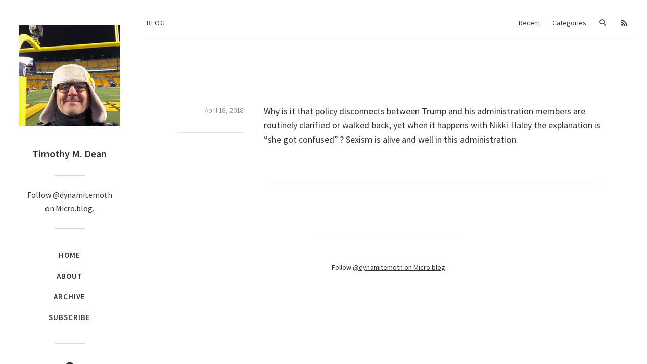

--- FILE ---
content_type: text/html; charset=utf-8
request_url: https://microblog.dynamitemoth.net/2018/04/18/why-is-it.html
body_size: 8095
content:
<!DOCTYPE html>
<html>
    <meta content="Timothy M. Dean" name="author">
<meta charset="UTF-8">
<meta name="viewport" content="width=device-width, initial-scale=1">
<meta name="microblog-theme" content="Cypress 2021.2.0">
<meta name="designer" content="Kyle Ruane and Colin Devroe">

<title>Timothy M. Dean</title>

<link href="/assets/css/style.css?1768679372" rel="stylesheet">
<link href="/assets/css/microblog.css?1768679372" rel="stylesheet">
<link rel="stylesheet" href="/custom.css?1768679372">

<link href="//fonts.googleapis.com/css?family=Source+Sans+Pro:300,400,600,700,300italic,400italic,600italic,700italic" rel="stylesheet">
<link href="//fonts.googleapis.com/icon?family=Material+Icons" rel="stylesheet">

<link rel="shortcut icon" href="https://micro.blog/dynamitemoth/favicon.png" type="image/x-icon" />

<link rel="me" href="https://micro.blog/dynamitemoth" />



<link rel="authorization_endpoint" href="https://micro.blog/indieauth/auth" />
<link rel="token_endpoint" href="https://micro.blog/indieauth/token" />
<link rel="micropub" href="https://micro.blog/micropub" />
<link rel="microsub" href="https://micro.blog/microsub" />
<link rel="webmention" href="https://micro.blog/webmention" />
<link rel="subscribe" href="https://micro.blog/users/follow" />


    
    <body>
    
        

<div class="site-wrapper">
	<aside class="clear">
    <header>
        <h1 class="logo">
            <a href="/">
                <div><img src="https://cdn.micro.blog/dynamitemoth/avatar.jpg" /></div>
            </a>
            <div class="text">Timothy M. Dean</div>
        </h1>
        <div class="info collapse" id="info">
            <div class="subtitle">
                <p>Follow <a href="https://micro.blog/dynamitemoth">@dynamitemoth on Micro.blog</a>.</p>
            </div>
            <nav class="main-nav">
                <ul id="main-navigation">
                    <li class="menu-item"><a href="/">Home</a></li>
                    
                        
                            <li class="menu-item"><a href="/about/">About</a></li>
                        
                    
                        
                            <li class="menu-item"><a href="/archive/">Archive</a></li>
                        
                    
                        
                            <li class="menu-item"><a href="/subscribe/">Subscribe</a></li>
                        
                    
                </ul>
            </nav>
            <div class="social">
                <p>
                    
                    
                    
                    
                    
                    
                     
                        <a href="https://micro.blog/dynamitemoth"><i class="fab fa-microblog"></i></a>
                    
                    
                    
                    
                </p>
            </div>
        </div>
        
        <div class="mobile-menu">
            <span class="mobile-logo">

            </span>
        </div>
        
        <a href="#" class="nav-toggle">
            <span class="sr-only">Toggle navigation</span>
            <span class="icon-bar"></span>
            <span class="icon-bar"></span>
            <span class="icon-bar"></span>
        </a>
        <button type="button" class="navbar-toggle" data-toggle="collapse" data-target="#info">
            <i class="material-icons">info_outline</i>
        </button>
    </header>
</aside>
	<main>
		<script language="javascript">

    var archive_results = {};
    
    function downloadArchive() {
        var xmlhttp = new XMLHttpRequest();
        xmlhttp.onreadystatechange = function() {
            if (this.readyState == 4 && this.status == 200) {
                archive_results = JSON.parse(this.responseText);
            }
        };
        xmlhttp.open("GET", "/archive/index.json", true);
        xmlhttp.send();
    }
    
    function runSearch(q) {
        var results_node = document.getElementById("list_results");
        results_node.innerHTML = "";
        if (q.length > 0) {
            for (var i = 0; i < archive_results.items.length; i++) {
                var item = archive_results.items[i];
                var title_lower = item.title.toLowerCase();
                var text_lower = item.content_text.toLowerCase();
                if (title_lower.includes(q) || text_lower.includes(q)) {
                    var p_node = document.createElement("p");        
                    var link_node = document.createElement("a");
                    var d = Date.parse(item.date_published);
                    var date_s = new Date(d).toISOString().substr(0, 10);
                    var date_node = document.createTextNode(date_s); 
                    link_node.appendChild(date_node);
                    link_node.href = item.url;
                    var title_node = null;
                    if (item.title.length > 0) {
                        title_node = document.createElement("span");
                        title_node.innerHTML = ": <b>" + item.title + "</b>"
                        s = item.title + ": " + item.content_text;
                    }
                    var s = item.content_text;
                    if (s.length > 200) {
                        s = s.substr(0, 200) + "...";
                    }
                    var text_node = document.createElement("span");
                    text_node.innerHTML = ": " + s
                    p_node.appendChild(link_node);
                    if (title_node != null) {
                        p_node.appendChild(title_node);
                    }
                    p_node.appendChild(text_node);
                    results_node.appendChild(p_node);
                }
            }
        } 
    }
    
    downloadArchive();
    
    </script>




<section class="blog-header">
    <header>
        <h2><a href="/">Blog</a></h2>
        <nav>
            <ul>
                <li><a href="/">Recent</a></li>
                
                <li><a href="#" class="drop-link" data-nav="categories">Categories</a></li>
                
                <li><a href="#" class="drop-link" data-nav="search"><i class="material-icons">search</i></a></a></li>
                <li><a href=""><i class="material-icons">rss_feed</i></a></li>
            </ul>
        </nav>
    </header>
    <div class="blog-controls">
        <section data-nav-content="categories">
            
                <ul>    
                    
                        <li><a href="https://microblog.dynamitemoth.net/categories/political/">Political</a></li>
                    
                </ul>
            
            <a href="#" class="close-link material-icons">close</a>
        </section>
        <section data-nav-content="search" class="blog-search">
            <form onSubmit="return false;">
                <input class="form-control" type="search" name="q" id="input_search" placeholder="Search..." onChange="runSearch(this.value.toLowerCase());">
                <button class="button" type="submit">
                    <i class="material-icons">arrow_forward</i>
                </button>
            </form>
            <a href="#" class="close-link material-icons">close</a>
        </section>
    </div>
</section>
<div id="list_results">
</div>
		<section>
			<article class="h-entry">
				<div class="meta">
					<h5 class="dt-published" datetime="2018-04-18 06:20:45 -0600">April 18, 2018</h5>

					
				</div>
				<div class="content">
					
					
					<div class="e-content">
						<p>Why is it that policy disconnects between Trump and his administration members are routinely clarified or walked back, yet when it happens with Nikki Haley the explanation is “she got confused” ? Sexism is alive and well in this administration.</p>

					</div>
					
				</div>
				
				
			</article>
		</section>

		<footer>
    <div>
        <p>Follow <a href="https://micro.blog/dynamitemoth">@dynamitemoth on Micro.blog</a>.</p>
    </div>
</footer>

<script src="https://ajax.googleapis.com/ajax/libs/jquery/3.6.0/jquery.min.js"></script>

<script src="/assets/js/js.js?1768679372"></script>



	</main>
</div>

	
    </body>
</html>

--- FILE ---
content_type: text/css; charset=utf-8
request_url: https://microblog.dynamitemoth.net/assets/css/microblog.css?1768679372
body_size: -30
content:
/*  Micro.blog specific styles */
#list_results { margin-left: 350px; }

#list_results p {
    margin-bottom: 10px;
}

#list_results p a {
    text-decoration: underline;
}

.dark header .main-nav ul li a { color: #fff; }

--- FILE ---
content_type: text/javascript; charset=utf-8
request_url: https://microblog.dynamitemoth.net/assets/js/js.js?1768679372
body_size: 340317
content:
// Generated by CoffeeScript 1.6.3
/*
Lightbox for Bootstrap
by Dan Jones - http://djinteractive.co.uk

Attribution
=================
Forked from Lightbox v2.51 - http://lokeshdhakar.com/projects/lightbox2/

Thanks
- Scott Upton(uptonic.com), Peter-Paul Koch(quirksmode.com), and Thomas Fuchs(mir.aculo.us) for ideas, libs, and snippets.
- Artemy Tregubenko (arty.name) for cleanup and help in updating to latest proto-aculous in v2.05.

Licensed under the Creative Commons Attribution 2.5 License - http://creativecommons.org/licenses/by/2.5/
- free for use in both personal and commercial projects
- attribution requires leaving author name, author link, and the license info intact


Table of Contents
=================
LightboxOptions

Lightbox
- constructor
- init
- enable
- build
- start
- changeImage
- setTitle
- sizeContainer
- showImage
- updateNav
- updateDetails
- preloadNeigbhoringImages
- enableKeyboardNav
- disableKeyboardNav
- keyboardAction
- end

options = new LightboxOptions
lightbox = new Lightbox options
*/


(function() {
  var $, Lightbox, LightboxOptions;

  $ = jQuery;

  LightboxOptions = (function() {
    function LightboxOptions() {
      this.fileLoadingImage = "[data-uri]";
      this.resizeDuration = 700;
      this.fadeDuration = 500;
      this.labelImage = "Image";
      this.labelOf = "of";
    }

    return LightboxOptions;

  })();

  Lightbox = (function() {
    function Lightbox(options) {
      this.options = options;
      this.album = [];
      this.currentImageIndex = void 0;
      this.init();
    }

    Lightbox.prototype.init = function() {
      this.enable();
      return this.build();
    };

    Lightbox.prototype.enable = function() {
      var _this = this;
      return $("body").on("click", ".thumbnails[data-toggle^=lightbox] .thumbnail", function(e) {
        _this.start($(e.currentTarget));
        return false;
      });
    };

    Lightbox.prototype.build = function() {
      var $lightbox,
        _this = this;
      $("<div/>", {
        id: "lightboxOverlay"
      }).appendTo($("body"));
      $("<div/>", {
        id: "lightbox"
      }).append($("<div/>", {
        "class": "lb-outerContainer"
      }).append($("<button/>", {
        "class": "close",
        type: "button",
        "aria-hidden": "true"
      }).html("&times;"), $("<div/>", {
        "class": "lb-container"
      }).append($("<img/>", {
        "class": "lb-image"
      }), $("<div/>", {
        "class": "lb-nav"
      }).append($("<a/>", {
        "class": "lb-prev"
      }), $("<a/>", {
        "class": "lb-next"
      })), $("<div/>", {
        "class": "lb-loader"
      }).append($("<a/>", {
        "class": "lb-cancel"
      }).append($("<img/>", {
        src: this.options.fileLoadingImage
      })))), $("<div/>", {
        "class": "lb-dataContainer"
      }).append($("<div/>", {
        "class": "lb-data"
      }).append($("<h4/>", {
        "class": "lb-caption"
      }), $("<p/>", {
        "class": "lb-description"
      }), $("<p/>", {
        "class": "close"
      }).text("close"), $("<p/>", {
        "class": "lb-number"
      }))))).appendTo($("body"));
      $("#lightboxOverlay").hide().on("click", function(e) {
        _this.end();
        return false;
      });
      $lightbox = $("#lightbox");
      $lightbox.hide().on("click", function(e) {
        if ($(e.target).attr("id") === "lightbox") {
          _this.end();
        }
        return false;
      });
      $lightbox.find(".lb-outerContainer").on("click", function(e) {
        if ($(e.target).attr("id") === "lightbox") {
          _this.end();
        }
        return false;
      });
      $lightbox.find(".lb-prev").on("click", function(e) {
        _this.changeImage(_this.currentImageIndex - 1);
        return false;
      });
      $lightbox.find(".lb-next").on("click", function(e) {
        _this.changeImage(_this.currentImageIndex + 1);
        return false;
      });
      $lightbox.find(".lb-loader, .close").on("click", function(e) {
        _this.end();
        return false;
      });
      $lightbox.find(".lb-caption").on("click", "a", function(e) {
        if (_this.album[_this.currentImageIndex].titleLink[0] === "#") {
          _this.end();
          window.location.hash = "";
          window.location.hash = _this.album[_this.currentImageIndex].titleLink;
        } else {
          window.open(_this.album[_this.currentImageIndex].titleLink);
        }
        return false;
      });
    };

    Lightbox.prototype.start = function($link) {
      var $lightbox, $window, a, current, i, imageNumber, left, top, _i, _len, _ref;
      if (!$link.attr("href") && !$link.attr("data-target")) {
        return;
      }
      $(window).on("resize", this.sizeOverlay);
      $("select, object, embed").css({
        visibility: "hidden"
      });
      $("#lightboxOverlay").width($(document).width()).height($(document).height()).fadeIn(this.options.fadeDuration);
      this.album = [];
      imageNumber = 0;
      current = 0;
      if ($link.parents(".thumbnails").attr("data-toggle") === "lightbox" && $link.parents(".thumbnails").find(".thumbnail").length) {
        _ref = $link.parents(".thumbnails").find(".thumbnail");
        for (i = _i = 0, _len = _ref.length; _i < _len; i = ++_i) {
          a = _ref[i];
          if (!$(a).attr("href") && !$(a).attr("data-target")) {
            continue;
          }
          this.album.push({
            link: $(a).attr("href") || $(a).attr("data-target"),
            title: $(a).attr("title") || $(a).attr("data-title"),
            titleLink: $(a).attr("data-title-link"),
            description: $(a).attr("data-description")
          });
          if ($link.attr("href") && $(a).attr("href") === $link.attr("href") || $link.attr("data-target") && $(a).attr("data-target") === $link.attr("data-target")) {
            imageNumber = current;
          }
          ++current;
        }
      } else {
        this.album.push({
          link: $link.attr("href") || $link.attr("data-target"),
          title: $link.attr("title") || $link.attr("data-title"),
          titleLink: $(a).attr("data-title-link"),
          description: $link.attr("data-description")
        });
      }
      $window = $(window);
      top = $window.scrollTop() + $window.height() / 10;
      left = $window.scrollLeft();
      $lightbox = $("#lightbox");
      $lightbox.css({
        top: top + "px",
        left: left + "px"
      }).fadeIn(this.options.fadeDuration);
      this.changeImage(imageNumber);
    };

    Lightbox.prototype.changeImage = function(imageNumber) {
      var $image, $lightbox, preloader,
        _this = this;
      this.disableKeyboardNav();
      $lightbox = $("#lightbox");
      $image = $lightbox.find(".lb-image");
      this.sizeOverlay();
      $("#lightboxOverlay").fadeIn(this.options.fadeDuration);
      $(".lb-loader").fadeIn("slow");
      $lightbox.find(".lb-image, .lb-nav, .lb-prev, .lb-next, .lb-dataContainer, .lb-numbers, .lb-caption, .lb-description").hide();
      $lightbox.find(".lb-outerContainer").addClass("animating");
      preloader = new Image;
      preloader.onload = function() {
        $image.attr("src", _this.album[imageNumber].link);
        $image.width = preloader.width;
        $image.height = preloader.height;
        return _this.sizeContainer(preloader.width, preloader.height);
      };
      preloader.src = this.album[imageNumber].link;
      this.currentImageIndex = imageNumber;
    };

    Lightbox.prototype.setTitle = function($title, $titleLink) {
      if (typeof $titleLink !== "undefined" && $titleLink !== "") {
        $title = $("<a/>").attr({
          "href": $titleLink,
          "title": $title
        }).text($title);
      }
      return $title;
    };

    Lightbox.prototype.sizeOverlay = function() {
      return $("#lightboxOverlay").width($(document).width()).height($(document).height());
    };

    Lightbox.prototype.sizeContainer = function(imageWidth, imageHeight) {
      var $container, $lightbox, $outerContainer, containerBottomPadding, containerLeftPadding, containerRightPadding, containerTopPadding, newHeight, newWidth, oldWidth,
        _this = this;
      $lightbox = $("#lightbox");
      $outerContainer = $lightbox.find(".lb-outerContainer");
      oldWidth = $outerContainer.outerWidth();
      $container = $lightbox.find(".lb-container");
      containerTopPadding = parseInt($container.css("padding-top"), 10);
      containerRightPadding = parseInt($container.css("padding-right"), 10);
      containerBottomPadding = parseInt($container.css("padding-bottom"), 10);
      containerLeftPadding = parseInt($container.css("padding-left"), 10);
      newWidth = imageWidth + containerLeftPadding + containerRightPadding;
      newHeight = imageHeight + containerTopPadding + containerBottomPadding;
      if (newWidth !== oldWidth) {
        $outerContainer.animate({
          width: newWidth
        }, this.options.resizeDuration, "swing");
      }
      setTimeout(function() {
        $lightbox.find(".lb-prevLink").height(newHeight);
        $lightbox.find(".lb-nextLink").height(newHeight);
        _this.showImage();
      }, this.options.resizeDuration);
    };

    Lightbox.prototype.showImage = function() {
      var $lightbox;
      $lightbox = $("#lightbox");
      $lightbox.find(".lb-loader").hide();
      $lightbox.find(".lb-image").fadeIn("slow");
      this.updateNav();
      this.updateDetails();
      this.preloadNeighboringImages();
      this.enableKeyboardNav();
    };

    Lightbox.prototype.updateNav = function() {
      var $lightbox;
      $lightbox = $("#lightbox");
      $lightbox.find(".lb-nav").show();
      if (this.currentImageIndex > 0) {
        $lightbox.find(".lb-prev").show();
      }
      if (this.currentImageIndex < this.album.length - 1) {
        $lightbox.find(".lb-next").show();
      }
    };

    Lightbox.prototype.updateDetails = function() {
      var $lightbox,
        _this = this;
      $lightbox = $("#lightbox");
      if (typeof this.album[this.currentImageIndex].title !== "undefined" && this.album[this.currentImageIndex].title !== "") {
        $lightbox.find("h4").html(this.setTitle(this.album[this.currentImageIndex].title, this.album[this.currentImageIndex].titleLink)).fadeIn("fast");
      }
      if (typeof this.album[this.currentImageIndex].description !== "undefined" && this.album[this.currentImageIndex].description !== "") {
        $lightbox.find(".lb-description").html(this.album[this.currentImageIndex].description).fadeIn("fast");
      }
      if (this.album.length > 1) {
        $lightbox.find(".lb-number").html(this.options.labelImage + " " + (this.currentImageIndex + 1) + " " + this.options.labelOf + "  " + this.album.length).fadeIn("fast");
      } else {
        $lightbox.find(".lb-number").hide();
      }
      $lightbox.find(".lb-outerContainer").removeClass("animating");
      $lightbox.find(".lb-dataContainer").fadeIn(this.resizeDuration, function() {
        return _this.sizeOverlay();
      });
    };

    Lightbox.prototype.preloadNeighboringImages = function() {
      var preloadNext, preloadPrev;
      if (this.album.length > this.currentImageIndex + 1) {
        preloadNext = new Image;
        preloadNext.src = this.album[this.currentImageIndex + 1].link;
      }
      if (this.currentImageIndex > 0) {
        preloadPrev = new Image;
        preloadPrev.src = this.album[this.currentImageIndex - 1].link;
      }
    };

    Lightbox.prototype.enableKeyboardNav = function() {
      $(document).on("keyup.keyboard", $.proxy(this.keyboardAction, this));
    };

    Lightbox.prototype.disableKeyboardNav = function() {
      $(document).off(".keyboard");
    };

    Lightbox.prototype.keyboardAction = function(event) {
      var KEYCODE_ESC, KEYCODE_LEFTARROW, KEYCODE_RIGHTARROW, key, keycode;
      KEYCODE_ESC = 27;
      KEYCODE_LEFTARROW = 37;
      KEYCODE_RIGHTARROW = 39;
      keycode = event.keyCode;
      key = String.fromCharCode(keycode).toLowerCase();
      if (keycode === KEYCODE_ESC || key.match(/x|o|c/)) {
        this.end();
      } else if (key === "p" || keycode === KEYCODE_LEFTARROW) {
        if (this.currentImageIndex !== 0) {
          this.changeImage(this.currentImageIndex - 1);
        }
      } else if (key === "n" || keycode === KEYCODE_RIGHTARROW) {
        if (this.currentImageIndex !== this.album.length - 1) {
          this.changeImage(this.currentImageIndex + 1);
        }
      }
    };

    Lightbox.prototype.end = function() {
      this.disableKeyboardNav();
      $(window).off("resize", this.sizeOverlay);
      $("#lightbox").fadeOut(this.options.fadeDuration);
      $("#lightboxOverlay").fadeOut(this.options.fadeDuration);
      return $("select, object, embed").css({
        visibility: "visible"
      });
    };

    return Lightbox;

  })();

  $(function() {
    var lightbox, options;
    options = new LightboxOptions;
    return lightbox = new Lightbox(options);
  });

}).call(this);

/*!
 * Bootstrap v3.1.1 (http://getbootstrap.com)
 * Copyright 2011-2014 Twitter, Inc.
 * Licensed under MIT (https://github.com/twbs/bootstrap/blob/master/LICENSE)
 */
if("undefined"==typeof jQuery)throw new Error("Bootstrap's JavaScript requires jQuery");+function(a){"use strict";function b(){var a=document.createElement("bootstrap"),b={WebkitTransition:"webkitTransitionEnd",MozTransition:"transitionend",OTransition:"oTransitionEnd otransitionend",transition:"transitionend"};for(var c in b)if(void 0!==a.style[c])return{end:b[c]};return!1}a.fn.emulateTransitionEnd=function(b){var c=!1,d=this;a(this).one(a.support.transition.end,function(){c=!0});var e=function(){c||a(d).trigger(a.support.transition.end)};return setTimeout(e,b),this},a(function(){a.support.transition=b()})}(jQuery),+function(a){"use strict";var b='[data-dismiss="alert"]',c=function(c){a(c).on("click",b,this.close)};c.prototype.close=function(b){function c(){f.trigger("closed.bs.alert").remove()}var d=a(this),e=d.attr("data-target");e||(e=d.attr("href"),e=e&&e.replace(/.*(?=#[^\s]*$)/,""));var f=a(e);b&&b.preventDefault(),f.length||(f=d.hasClass("alert")?d:d.parent()),f.trigger(b=a.Event("close.bs.alert")),b.isDefaultPrevented()||(f.removeClass("in"),a.support.transition&&f.hasClass("fade")?f.one(a.support.transition.end,c).emulateTransitionEnd(150):c())};var d=a.fn.alert;a.fn.alert=function(b){return this.each(function(){var d=a(this),e=d.data("bs.alert");e||d.data("bs.alert",e=new c(this)),"string"==typeof b&&e[b].call(d)})},a.fn.alert.Constructor=c,a.fn.alert.noConflict=function(){return a.fn.alert=d,this},a(document).on("click.bs.alert.data-api",b,c.prototype.close)}(jQuery),+function(a){"use strict";var b=function(c,d){this.$element=a(c),this.options=a.extend({},b.DEFAULTS,d),this.isLoading=!1};b.DEFAULTS={loadingText:"loading..."},b.prototype.setState=function(b){var c="disabled",d=this.$element,e=d.is("input")?"val":"html",f=d.data();b+="Text",f.resetText||d.data("resetText",d[e]()),d[e](f[b]||this.options[b]),setTimeout(a.proxy(function(){"loadingText"==b?(this.isLoading=!0,d.addClass(c).attr(c,c)):this.isLoading&&(this.isLoading=!1,d.removeClass(c).removeAttr(c))},this),0)},b.prototype.toggle=function(){var a=!0,b=this.$element.closest('[data-toggle="buttons"]');if(b.length){var c=this.$element.find("input");"radio"==c.prop("type")&&(c.prop("checked")&&this.$element.hasClass("active")?a=!1:b.find(".active").removeClass("active")),a&&c.prop("checked",!this.$element.hasClass("active")).trigger("change")}a&&this.$element.toggleClass("active")};var c=a.fn.button;a.fn.button=function(c){return this.each(function(){var d=a(this),e=d.data("bs.button"),f="object"==typeof c&&c;e||d.data("bs.button",e=new b(this,f)),"toggle"==c?e.toggle():c&&e.setState(c)})},a.fn.button.Constructor=b,a.fn.button.noConflict=function(){return a.fn.button=c,this},a(document).on("click.bs.button.data-api","[data-toggle^=button]",function(b){var c=a(b.target);c.hasClass("btn")||(c=c.closest(".btn")),c.button("toggle"),b.preventDefault()})}(jQuery),+function(a){"use strict";var b=function(b,c){this.$element=a(b),this.$indicators=this.$element.find(".carousel-indicators"),this.options=c,this.paused=this.sliding=this.interval=this.$active=this.$items=null,"hover"==this.options.pause&&this.$element.on("mouseenter",a.proxy(this.pause,this)).on("mouseleave",a.proxy(this.cycle,this))};b.DEFAULTS={interval:5e3,pause:"hover",wrap:!0},b.prototype.cycle=function(b){return b||(this.paused=!1),this.interval&&clearInterval(this.interval),this.options.interval&&!this.paused&&(this.interval=setInterval(a.proxy(this.next,this),this.options.interval)),this},b.prototype.getActiveIndex=function(){return this.$active=this.$element.find(".item.active"),this.$items=this.$active.parent().children(),this.$items.index(this.$active)},b.prototype.to=function(b){var c=this,d=this.getActiveIndex();return b>this.$items.length-1||0>b?void 0:this.sliding?this.$element.one("slid.bs.carousel",function(){c.to(b)}):d==b?this.pause().cycle():this.slide(b>d?"next":"prev",a(this.$items[b]))},b.prototype.pause=function(b){return b||(this.paused=!0),this.$element.find(".next, .prev").length&&a.support.transition&&(this.$element.trigger(a.support.transition.end),this.cycle(!0)),this.interval=clearInterval(this.interval),this},b.prototype.next=function(){return this.sliding?void 0:this.slide("next")},b.prototype.prev=function(){return this.sliding?void 0:this.slide("prev")},b.prototype.slide=function(b,c){var d=this.$element.find(".item.active"),e=c||d[b](),f=this.interval,g="next"==b?"left":"right",h="next"==b?"first":"last",i=this;if(!e.length){if(!this.options.wrap)return;e=this.$element.find(".item")[h]()}if(e.hasClass("active"))return this.sliding=!1;var j=a.Event("slide.bs.carousel",{relatedTarget:e[0],direction:g});return this.$element.trigger(j),j.isDefaultPrevented()?void 0:(this.sliding=!0,f&&this.pause(),this.$indicators.length&&(this.$indicators.find(".active").removeClass("active"),this.$element.one("slid.bs.carousel",function(){var b=a(i.$indicators.children()[i.getActiveIndex()]);b&&b.addClass("active")})),a.support.transition&&this.$element.hasClass("slide")?(e.addClass(b),e[0].offsetWidth,d.addClass(g),e.addClass(g),d.one(a.support.transition.end,function(){e.removeClass([b,g].join(" ")).addClass("active"),d.removeClass(["active",g].join(" ")),i.sliding=!1,setTimeout(function(){i.$element.trigger("slid.bs.carousel")},0)}).emulateTransitionEnd(1e3*d.css("transition-duration").slice(0,-1))):(d.removeClass("active"),e.addClass("active"),this.sliding=!1,this.$element.trigger("slid.bs.carousel")),f&&this.cycle(),this)};var c=a.fn.carousel;a.fn.carousel=function(c){return this.each(function(){var d=a(this),e=d.data("bs.carousel"),f=a.extend({},b.DEFAULTS,d.data(),"object"==typeof c&&c),g="string"==typeof c?c:f.slide;e||d.data("bs.carousel",e=new b(this,f)),"number"==typeof c?e.to(c):g?e[g]():f.interval&&e.pause().cycle()})},a.fn.carousel.Constructor=b,a.fn.carousel.noConflict=function(){return a.fn.carousel=c,this},a(document).on("click.bs.carousel.data-api","[data-slide], [data-slide-to]",function(b){var c,d=a(this),e=a(d.attr("data-target")||(c=d.attr("href"))&&c.replace(/.*(?=#[^\s]+$)/,"")),f=a.extend({},e.data(),d.data()),g=d.attr("data-slide-to");g&&(f.interval=!1),e.carousel(f),(g=d.attr("data-slide-to"))&&e.data("bs.carousel").to(g),b.preventDefault()}),a(window).on("load",function(){a('[data-ride="carousel"]').each(function(){var b=a(this);b.carousel(b.data())})})}(jQuery),+function(a){"use strict";var b=function(c,d){this.$element=a(c),this.options=a.extend({},b.DEFAULTS,d),this.transitioning=null,this.options.parent&&(this.$parent=a(this.options.parent)),this.options.toggle&&this.toggle()};b.DEFAULTS={toggle:!0},b.prototype.dimension=function(){var a=this.$element.hasClass("width");return a?"width":"height"},b.prototype.show=function(){if(!this.transitioning&&!this.$element.hasClass("in")){var b=a.Event("show.bs.collapse");if(this.$element.trigger(b),!b.isDefaultPrevented()){var c=this.$parent&&this.$parent.find("> .panel > .in");if(c&&c.length){var d=c.data("bs.collapse");if(d&&d.transitioning)return;c.collapse("hide"),d||c.data("bs.collapse",null)}var e=this.dimension();this.$element.removeClass("collapse").addClass("collapsing")[e](0),this.transitioning=1;var f=function(){this.$element.removeClass("collapsing").addClass("collapse in")[e]("auto"),this.transitioning=0,this.$element.trigger("shown.bs.collapse")};if(!a.support.transition)return f.call(this);var g=a.camelCase(["scroll",e].join("-"));this.$element.one(a.support.transition.end,a.proxy(f,this)).emulateTransitionEnd(350)[e](this.$element[0][g])}}},b.prototype.hide=function(){if(!this.transitioning&&this.$element.hasClass("in")){var b=a.Event("hide.bs.collapse");if(this.$element.trigger(b),!b.isDefaultPrevented()){var c=this.dimension();this.$element[c](this.$element[c]())[0].offsetHeight,this.$element.addClass("collapsing").removeClass("collapse").removeClass("in"),this.transitioning=1;var d=function(){this.transitioning=0,this.$element.trigger("hidden.bs.collapse").removeClass("collapsing").addClass("collapse")};return a.support.transition?void this.$element[c](0).one(a.support.transition.end,a.proxy(d,this)).emulateTransitionEnd(350):d.call(this)}}},b.prototype.toggle=function(){this[this.$element.hasClass("in")?"hide":"show"]()};var c=a.fn.collapse;a.fn.collapse=function(c){return this.each(function(){var d=a(this),e=d.data("bs.collapse"),f=a.extend({},b.DEFAULTS,d.data(),"object"==typeof c&&c);!e&&f.toggle&&"show"==c&&(c=!c),e||d.data("bs.collapse",e=new b(this,f)),"string"==typeof c&&e[c]()})},a.fn.collapse.Constructor=b,a.fn.collapse.noConflict=function(){return a.fn.collapse=c,this},a(document).on("click.bs.collapse.data-api","[data-toggle=collapse]",function(b){var c,d=a(this),e=d.attr("data-target")||b.preventDefault()||(c=d.attr("href"))&&c.replace(/.*(?=#[^\s]+$)/,""),f=a(e),g=f.data("bs.collapse"),h=g?"toggle":d.data(),i=d.attr("data-parent"),j=i&&a(i);g&&g.transitioning||(j&&j.find('[data-toggle=collapse][data-parent="'+i+'"]').not(d).addClass("collapsed"),d[f.hasClass("in")?"addClass":"removeClass"]("collapsed")),f.collapse(h)})}(jQuery),+function(a){"use strict";function b(b){a(d).remove(),a(e).each(function(){var d=c(a(this)),e={relatedTarget:this};d.hasClass("open")&&(d.trigger(b=a.Event("hide.bs.dropdown",e)),b.isDefaultPrevented()||d.removeClass("open").trigger("hidden.bs.dropdown",e))})}function c(b){var c=b.attr("data-target");c||(c=b.attr("href"),c=c&&/#[A-Za-z]/.test(c)&&c.replace(/.*(?=#[^\s]*$)/,""));var d=c&&a(c);return d&&d.length?d:b.parent()}var d=".dropdown-backdrop",e="[data-toggle=dropdown]",f=function(b){a(b).on("click.bs.dropdown",this.toggle)};f.prototype.toggle=function(d){var e=a(this);if(!e.is(".disabled, :disabled")){var f=c(e),g=f.hasClass("open");if(b(),!g){"ontouchstart"in document.documentElement&&!f.closest(".navbar-nav").length&&a('<div class="dropdown-backdrop"/>').insertAfter(a(this)).on("click",b);var h={relatedTarget:this};if(f.trigger(d=a.Event("show.bs.dropdown",h)),d.isDefaultPrevented())return;f.toggleClass("open").trigger("shown.bs.dropdown",h),e.focus()}return!1}},f.prototype.keydown=function(b){if(/(38|40|27)/.test(b.keyCode)){var d=a(this);if(b.preventDefault(),b.stopPropagation(),!d.is(".disabled, :disabled")){var f=c(d),g=f.hasClass("open");if(!g||g&&27==b.keyCode)return 27==b.which&&f.find(e).focus(),d.click();var h=" li:not(.divider):visible a",i=f.find("[role=menu]"+h+", [role=listbox]"+h);if(i.length){var j=i.index(i.filter(":focus"));38==b.keyCode&&j>0&&j--,40==b.keyCode&&j<i.length-1&&j++,~j||(j=0),i.eq(j).focus()}}}};var g=a.fn.dropdown;a.fn.dropdown=function(b){return this.each(function(){var c=a(this),d=c.data("bs.dropdown");d||c.data("bs.dropdown",d=new f(this)),"string"==typeof b&&d[b].call(c)})},a.fn.dropdown.Constructor=f,a.fn.dropdown.noConflict=function(){return a.fn.dropdown=g,this},a(document).on("click.bs.dropdown.data-api",b).on("click.bs.dropdown.data-api",".dropdown form",function(a){a.stopPropagation()}).on("click.bs.dropdown.data-api",e,f.prototype.toggle).on("keydown.bs.dropdown.data-api",e+", [role=menu], [role=listbox]",f.prototype.keydown)}(jQuery),+function(a){"use strict";var b=function(b,c){this.options=c,this.$element=a(b),this.$backdrop=this.isShown=null,this.options.remote&&this.$element.find(".modal-content").load(this.options.remote,a.proxy(function(){this.$element.trigger("loaded.bs.modal")},this))};b.DEFAULTS={backdrop:!0,keyboard:!0,show:!0},b.prototype.toggle=function(a){return this[this.isShown?"hide":"show"](a)},b.prototype.show=function(b){var c=this,d=a.Event("show.bs.modal",{relatedTarget:b});this.$element.trigger(d),this.isShown||d.isDefaultPrevented()||(this.isShown=!0,this.escape(),this.$element.on("click.dismiss.bs.modal",'[data-dismiss="modal"]',a.proxy(this.hide,this)),this.backdrop(function(){var d=a.support.transition&&c.$element.hasClass("fade");c.$element.parent().length||c.$element.appendTo(document.body),c.$element.show().scrollTop(0),d&&c.$element[0].offsetWidth,c.$element.addClass("in").attr("aria-hidden",!1),c.enforceFocus();var e=a.Event("shown.bs.modal",{relatedTarget:b});d?c.$element.find(".modal-dialog").one(a.support.transition.end,function(){c.$element.focus().trigger(e)}).emulateTransitionEnd(300):c.$element.focus().trigger(e)}))},b.prototype.hide=function(b){b&&b.preventDefault(),b=a.Event("hide.bs.modal"),this.$element.trigger(b),this.isShown&&!b.isDefaultPrevented()&&(this.isShown=!1,this.escape(),a(document).off("focusin.bs.modal"),this.$element.removeClass("in").attr("aria-hidden",!0).off("click.dismiss.bs.modal"),a.support.transition&&this.$element.hasClass("fade")?this.$element.one(a.support.transition.end,a.proxy(this.hideModal,this)).emulateTransitionEnd(300):this.hideModal())},b.prototype.enforceFocus=function(){a(document).off("focusin.bs.modal").on("focusin.bs.modal",a.proxy(function(a){this.$element[0]===a.target||this.$element.has(a.target).length||this.$element.focus()},this))},b.prototype.escape=function(){this.isShown&&this.options.keyboard?this.$element.on("keyup.dismiss.bs.modal",a.proxy(function(a){27==a.which&&this.hide()},this)):this.isShown||this.$element.off("keyup.dismiss.bs.modal")},b.prototype.hideModal=function(){var a=this;this.$element.hide(),this.backdrop(function(){a.removeBackdrop(),a.$element.trigger("hidden.bs.modal")})},b.prototype.removeBackdrop=function(){this.$backdrop&&this.$backdrop.remove(),this.$backdrop=null},b.prototype.backdrop=function(b){var c=this.$element.hasClass("fade")?"fade":"";if(this.isShown&&this.options.backdrop){var d=a.support.transition&&c;if(this.$backdrop=a('<div class="modal-backdrop '+c+'" />').appendTo(document.body),this.$element.on("click.dismiss.bs.modal",a.proxy(function(a){a.target===a.currentTarget&&("static"==this.options.backdrop?this.$element[0].focus.call(this.$element[0]):this.hide.call(this))},this)),d&&this.$backdrop[0].offsetWidth,this.$backdrop.addClass("in"),!b)return;d?this.$backdrop.one(a.support.transition.end,b).emulateTransitionEnd(150):b()}else!this.isShown&&this.$backdrop?(this.$backdrop.removeClass("in"),a.support.transition&&this.$element.hasClass("fade")?this.$backdrop.one(a.support.transition.end,b).emulateTransitionEnd(150):b()):b&&b()};var c=a.fn.modal;a.fn.modal=function(c,d){return this.each(function(){var e=a(this),f=e.data("bs.modal"),g=a.extend({},b.DEFAULTS,e.data(),"object"==typeof c&&c);f||e.data("bs.modal",f=new b(this,g)),"string"==typeof c?f[c](d):g.show&&f.show(d)})},a.fn.modal.Constructor=b,a.fn.modal.noConflict=function(){return a.fn.modal=c,this},a(document).on("click.bs.modal.data-api",'[data-toggle="modal"]',function(b){var c=a(this),d=c.attr("href"),e=a(c.attr("data-target")||d&&d.replace(/.*(?=#[^\s]+$)/,"")),f=e.data("bs.modal")?"toggle":a.extend({remote:!/#/.test(d)&&d},e.data(),c.data());c.is("a")&&b.preventDefault(),e.modal(f,this).one("hide",function(){c.is(":visible")&&c.focus()})}),a(document).on("show.bs.modal",".modal",function(){a(document.body).addClass("modal-open")}).on("hidden.bs.modal",".modal",function(){a(document.body).removeClass("modal-open")})}(jQuery),+function(a){"use strict";var b=function(a,b){this.type=this.options=this.enabled=this.timeout=this.hoverState=this.$element=null,this.init("tooltip",a,b)};b.DEFAULTS={animation:!0,placement:"top",selector:!1,template:'<div class="tooltip"><div class="tooltip-arrow"></div><div class="tooltip-inner"></div></div>',trigger:"hover focus",title:"",delay:0,html:!1,container:!1},b.prototype.init=function(b,c,d){this.enabled=!0,this.type=b,this.$element=a(c),this.options=this.getOptions(d);for(var e=this.options.trigger.split(" "),f=e.length;f--;){var g=e[f];if("click"==g)this.$element.on("click."+this.type,this.options.selector,a.proxy(this.toggle,this));else if("manual"!=g){var h="hover"==g?"mouseenter":"focusin",i="hover"==g?"mouseleave":"focusout";this.$element.on(h+"."+this.type,this.options.selector,a.proxy(this.enter,this)),this.$element.on(i+"."+this.type,this.options.selector,a.proxy(this.leave,this))}}this.options.selector?this._options=a.extend({},this.options,{trigger:"manual",selector:""}):this.fixTitle()},b.prototype.getDefaults=function(){return b.DEFAULTS},b.prototype.getOptions=function(b){return b=a.extend({},this.getDefaults(),this.$element.data(),b),b.delay&&"number"==typeof b.delay&&(b.delay={show:b.delay,hide:b.delay}),b},b.prototype.getDelegateOptions=function(){var b={},c=this.getDefaults();return this._options&&a.each(this._options,function(a,d){c[a]!=d&&(b[a]=d)}),b},b.prototype.enter=function(b){var c=b instanceof this.constructor?b:a(b.currentTarget)[this.type](this.getDelegateOptions()).data("bs."+this.type);return clearTimeout(c.timeout),c.hoverState="in",c.options.delay&&c.options.delay.show?void(c.timeout=setTimeout(function(){"in"==c.hoverState&&c.show()},c.options.delay.show)):c.show()},b.prototype.leave=function(b){var c=b instanceof this.constructor?b:a(b.currentTarget)[this.type](this.getDelegateOptions()).data("bs."+this.type);return clearTimeout(c.timeout),c.hoverState="out",c.options.delay&&c.options.delay.hide?void(c.timeout=setTimeout(function(){"out"==c.hoverState&&c.hide()},c.options.delay.hide)):c.hide()},b.prototype.show=function(){var b=a.Event("show.bs."+this.type);if(this.hasContent()&&this.enabled){if(this.$element.trigger(b),b.isDefaultPrevented())return;var c=this,d=this.tip();this.setContent(),this.options.animation&&d.addClass("fade");var e="function"==typeof this.options.placement?this.options.placement.call(this,d[0],this.$element[0]):this.options.placement,f=/\s?auto?\s?/i,g=f.test(e);g&&(e=e.replace(f,"")||"top"),d.detach().css({top:0,left:0,display:"block"}).addClass(e),this.options.container?d.appendTo(this.options.container):d.insertAfter(this.$element);var h=this.getPosition(),i=d[0].offsetWidth,j=d[0].offsetHeight;if(g){var k=this.$element.parent(),l=e,m=document.documentElement.scrollTop||document.body.scrollTop,n="body"==this.options.container?window.innerWidth:k.outerWidth(),o="body"==this.options.container?window.innerHeight:k.outerHeight(),p="body"==this.options.container?0:k.offset().left;e="bottom"==e&&h.top+h.height+j-m>o?"top":"top"==e&&h.top-m-j<0?"bottom":"right"==e&&h.right+i>n?"left":"left"==e&&h.left-i<p?"right":e,d.removeClass(l).addClass(e)}var q=this.getCalculatedOffset(e,h,i,j);this.applyPlacement(q,e),this.hoverState=null;var r=function(){c.$element.trigger("shown.bs."+c.type)};a.support.transition&&this.$tip.hasClass("fade")?d.one(a.support.transition.end,r).emulateTransitionEnd(150):r()}},b.prototype.applyPlacement=function(b,c){var d,e=this.tip(),f=e[0].offsetWidth,g=e[0].offsetHeight,h=parseInt(e.css("margin-top"),10),i=parseInt(e.css("margin-left"),10);isNaN(h)&&(h=0),isNaN(i)&&(i=0),b.top=b.top+h,b.left=b.left+i,a.offset.setOffset(e[0],a.extend({using:function(a){e.css({top:Math.round(a.top),left:Math.round(a.left)})}},b),0),e.addClass("in");var j=e[0].offsetWidth,k=e[0].offsetHeight;if("top"==c&&k!=g&&(d=!0,b.top=b.top+g-k),/bottom|top/.test(c)){var l=0;b.left<0&&(l=-2*b.left,b.left=0,e.offset(b),j=e[0].offsetWidth,k=e[0].offsetHeight),this.replaceArrow(l-f+j,j,"left")}else this.replaceArrow(k-g,k,"top");d&&e.offset(b)},b.prototype.replaceArrow=function(a,b,c){this.arrow().css(c,a?50*(1-a/b)+"%":"")},b.prototype.setContent=function(){var a=this.tip(),b=this.getTitle();a.find(".tooltip-inner")[this.options.html?"html":"text"](b),a.removeClass("fade in top bottom left right")},b.prototype.hide=function(){function b(){"in"!=c.hoverState&&d.detach(),c.$element.trigger("hidden.bs."+c.type)}var c=this,d=this.tip(),e=a.Event("hide.bs."+this.type);return this.$element.trigger(e),e.isDefaultPrevented()?void 0:(d.removeClass("in"),a.support.transition&&this.$tip.hasClass("fade")?d.one(a.support.transition.end,b).emulateTransitionEnd(150):b(),this.hoverState=null,this)},b.prototype.fixTitle=function(){var a=this.$element;(a.attr("title")||"string"!=typeof a.attr("data-original-title"))&&a.attr("data-original-title",a.attr("title")||"").attr("title","")},b.prototype.hasContent=function(){return this.getTitle()},b.prototype.getPosition=function(){var b=this.$element[0];return a.extend({},"function"==typeof b.getBoundingClientRect?b.getBoundingClientRect():{width:b.offsetWidth,height:b.offsetHeight},this.$element.offset())},b.prototype.getCalculatedOffset=function(a,b,c,d){return"bottom"==a?{top:b.top+b.height,left:b.left+b.width/2-c/2}:"top"==a?{top:b.top-d,left:b.left+b.width/2-c/2}:"left"==a?{top:b.top+b.height/2-d/2,left:b.left-c}:{top:b.top+b.height/2-d/2,left:b.left+b.width}},b.prototype.getTitle=function(){var a,b=this.$element,c=this.options;return a=b.attr("data-original-title")||("function"==typeof c.title?c.title.call(b[0]):c.title)},b.prototype.tip=function(){return this.$tip=this.$tip||a(this.options.template)},b.prototype.arrow=function(){return this.$arrow=this.$arrow||this.tip().find(".tooltip-arrow")},b.prototype.validate=function(){this.$element[0].parentNode||(this.hide(),this.$element=null,this.options=null)},b.prototype.enable=function(){this.enabled=!0},b.prototype.disable=function(){this.enabled=!1},b.prototype.toggleEnabled=function(){this.enabled=!this.enabled},b.prototype.toggle=function(b){var c=b?a(b.currentTarget)[this.type](this.getDelegateOptions()).data("bs."+this.type):this;c.tip().hasClass("in")?c.leave(c):c.enter(c)},b.prototype.destroy=function(){clearTimeout(this.timeout),this.hide().$element.off("."+this.type).removeData("bs."+this.type)};var c=a.fn.tooltip;a.fn.tooltip=function(c){return this.each(function(){var d=a(this),e=d.data("bs.tooltip"),f="object"==typeof c&&c;(e||"destroy"!=c)&&(e||d.data("bs.tooltip",e=new b(this,f)),"string"==typeof c&&e[c]())})},a.fn.tooltip.Constructor=b,a.fn.tooltip.noConflict=function(){return a.fn.tooltip=c,this}}(jQuery),+function(a){"use strict";var b=function(a,b){this.init("popover",a,b)};if(!a.fn.tooltip)throw new Error("Popover requires tooltip.js");b.DEFAULTS=a.extend({},a.fn.tooltip.Constructor.DEFAULTS,{placement:"right",trigger:"click",content:"",template:'<div class="popover"><div class="arrow"></div><h3 class="popover-title"></h3><div class="popover-content"></div></div>'}),b.prototype=a.extend({},a.fn.tooltip.Constructor.prototype),b.prototype.constructor=b,b.prototype.getDefaults=function(){return b.DEFAULTS},b.prototype.setContent=function(){var a=this.tip(),b=this.getTitle(),c=this.getContent();a.find(".popover-title")[this.options.html?"html":"text"](b),a.find(".popover-content")[this.options.html?"string"==typeof c?"html":"append":"text"](c),a.removeClass("fade top bottom left right in"),a.find(".popover-title").html()||a.find(".popover-title").hide()},b.prototype.hasContent=function(){return this.getTitle()||this.getContent()},b.prototype.getContent=function(){var a=this.$element,b=this.options;return a.attr("data-content")||("function"==typeof b.content?b.content.call(a[0]):b.content)},b.prototype.arrow=function(){return this.$arrow=this.$arrow||this.tip().find(".arrow")},b.prototype.tip=function(){return this.$tip||(this.$tip=a(this.options.template)),this.$tip};var c=a.fn.popover;a.fn.popover=function(c){return this.each(function(){var d=a(this),e=d.data("bs.popover"),f="object"==typeof c&&c;(e||"destroy"!=c)&&(e||d.data("bs.popover",e=new b(this,f)),"string"==typeof c&&e[c]())})},a.fn.popover.Constructor=b,a.fn.popover.noConflict=function(){return a.fn.popover=c,this}}(jQuery),+function(a){"use strict";function b(c,d){var e,f=a.proxy(this.process,this);this.$element=a(a(c).is("body")?window:c),this.$body=a("body"),this.$scrollElement=this.$element.on("scroll.bs.scroll-spy.data-api",f),this.options=a.extend({},b.DEFAULTS,d),this.selector=(this.options.target||(e=a(c).attr("href"))&&e.replace(/.*(?=#[^\s]+$)/,"")||"")+" .nav li > a",this.offsets=a([]),this.targets=a([]),this.activeTarget=null,this.refresh(),this.process()}b.DEFAULTS={offset:10},b.prototype.refresh=function(){var b=this.$element[0]==window?"offset":"position";this.offsets=a([]),this.targets=a([]);{var c=this;this.$body.find(this.selector).map(function(){var d=a(this),e=d.data("target")||d.attr("href"),f=/^#./.test(e)&&a(e);return f&&f.length&&f.is(":visible")&&[[f[b]().top+(!a.isWindow(c.$scrollElement.get(0))&&c.$scrollElement.scrollTop()),e]]||null}).sort(function(a,b){return a[0]-b[0]}).each(function(){c.offsets.push(this[0]),c.targets.push(this[1])})}},b.prototype.process=function(){var a,b=this.$scrollElement.scrollTop()+this.options.offset,c=this.$scrollElement[0].scrollHeight||this.$body[0].scrollHeight,d=c-this.$scrollElement.height(),e=this.offsets,f=this.targets,g=this.activeTarget;if(b>=d)return g!=(a=f.last()[0])&&this.activate(a);if(g&&b<=e[0])return g!=(a=f[0])&&this.activate(a);for(a=e.length;a--;)g!=f[a]&&b>=e[a]&&(!e[a+1]||b<=e[a+1])&&this.activate(f[a])},b.prototype.activate=function(b){this.activeTarget=b,a(this.selector).parentsUntil(this.options.target,".active").removeClass("active");var c=this.selector+'[data-target="'+b+'"],'+this.selector+'[href="'+b+'"]',d=a(c).parents("li").addClass("active");d.parent(".dropdown-menu").length&&(d=d.closest("li.dropdown").addClass("active")),d.trigger("activate.bs.scrollspy")};var c=a.fn.scrollspy;a.fn.scrollspy=function(c){return this.each(function(){var d=a(this),e=d.data("bs.scrollspy"),f="object"==typeof c&&c;e||d.data("bs.scrollspy",e=new b(this,f)),"string"==typeof c&&e[c]()})},a.fn.scrollspy.Constructor=b,a.fn.scrollspy.noConflict=function(){return a.fn.scrollspy=c,this},a(window).on("load",function(){a('[data-spy="scroll"]').each(function(){var b=a(this);b.scrollspy(b.data())})})}(jQuery),+function(a){"use strict";var b=function(b){this.element=a(b)};b.prototype.show=function(){var b=this.element,c=b.closest("ul:not(.dropdown-menu)"),d=b.data("target");if(d||(d=b.attr("href"),d=d&&d.replace(/.*(?=#[^\s]*$)/,"")),!b.parent("li").hasClass("active")){var e=c.find(".active:last a")[0],f=a.Event("show.bs.tab",{relatedTarget:e});if(b.trigger(f),!f.isDefaultPrevented()){var g=a(d);this.activate(b.parent("li"),c),this.activate(g,g.parent(),function(){b.trigger({type:"shown.bs.tab",relatedTarget:e})})}}},b.prototype.activate=function(b,c,d){function e(){f.removeClass("active").find("> .dropdown-menu > .active").removeClass("active"),b.addClass("active"),g?(b[0].offsetWidth,b.addClass("in")):b.removeClass("fade"),b.parent(".dropdown-menu")&&b.closest("li.dropdown").addClass("active"),d&&d()}var f=c.find("> .active"),g=d&&a.support.transition&&f.hasClass("fade");g?f.one(a.support.transition.end,e).emulateTransitionEnd(150):e(),f.removeClass("in")};var c=a.fn.tab;a.fn.tab=function(c){return this.each(function(){var d=a(this),e=d.data("bs.tab");e||d.data("bs.tab",e=new b(this)),"string"==typeof c&&e[c]()})},a.fn.tab.Constructor=b,a.fn.tab.noConflict=function(){return a.fn.tab=c,this},a(document).on("click.bs.tab.data-api",'[data-toggle="tab"], [data-toggle="pill"]',function(b){b.preventDefault(),a(this).tab("show")})}(jQuery),+function(a){"use strict";var b=function(c,d){this.options=a.extend({},b.DEFAULTS,d),this.$window=a(window).on("scroll.bs.affix.data-api",a.proxy(this.checkPosition,this)).on("click.bs.affix.data-api",a.proxy(this.checkPositionWithEventLoop,this)),this.$element=a(c),this.affixed=this.unpin=this.pinnedOffset=null,this.checkPosition()};b.RESET="affix affix-top affix-bottom",b.DEFAULTS={offset:0},b.prototype.getPinnedOffset=function(){if(this.pinnedOffset)return this.pinnedOffset;this.$element.removeClass(b.RESET).addClass("affix");var a=this.$window.scrollTop(),c=this.$element.offset();return this.pinnedOffset=c.top-a},b.prototype.checkPositionWithEventLoop=function(){setTimeout(a.proxy(this.checkPosition,this),1)},b.prototype.checkPosition=function(){if(this.$element.is(":visible")){var c=a(document).height(),d=this.$window.scrollTop(),e=this.$element.offset(),f=this.options.offset,g=f.top,h=f.bottom;"top"==this.affixed&&(e.top+=d),"object"!=typeof f&&(h=g=f),"function"==typeof g&&(g=f.top(this.$element)),"function"==typeof h&&(h=f.bottom(this.$element));var i=null!=this.unpin&&d+this.unpin<=e.top?!1:null!=h&&e.top+this.$element.height()>=c-h?"bottom":null!=g&&g>=d?"top":!1;if(this.affixed!==i){this.unpin&&this.$element.css("top","");var j="affix"+(i?"-"+i:""),k=a.Event(j+".bs.affix");this.$element.trigger(k),k.isDefaultPrevented()||(this.affixed=i,this.unpin="bottom"==i?this.getPinnedOffset():null,this.$element.removeClass(b.RESET).addClass(j).trigger(a.Event(j.replace("affix","affixed"))),"bottom"==i&&this.$element.offset({top:c-h-this.$element.height()}))}}};var c=a.fn.affix;a.fn.affix=function(c){return this.each(function(){var d=a(this),e=d.data("bs.affix"),f="object"==typeof c&&c;e||d.data("bs.affix",e=new b(this,f)),"string"==typeof c&&e[c]()})},a.fn.affix.Constructor=b,a.fn.affix.noConflict=function(){return a.fn.affix=c,this},a(window).on("load",function(){a('[data-spy="affix"]').each(function(){var b=a(this),c=b.data();c.offset=c.offset||{},c.offsetBottom&&(c.offset.bottom=c.offsetBottom),c.offsetTop&&(c.offset.top=c.offsetTop),b.affix(c)})})}(jQuery);
/* Modernizr 2.6.2 (Custom Build) | MIT & BSD
 * Build: http://modernizr.com/download/#-inlinesvg-svg-svgclippaths-touch-shiv-mq-cssclasses-teststyles-prefixes-ie8compat-load
 */
;window.Modernizr=function(a,b,c){function y(a){j.cssText=a}function z(a,b){return y(m.join(a+";")+(b||""))}function A(a,b){return typeof a===b}function B(a,b){return!!~(""+a).indexOf(b)}function C(a,b,d){for(var e in a){var f=b[a[e]];if(f!==c)return d===!1?a[e]:A(f,"function")?f.bind(d||b):f}return!1}var d="2.6.2",e={},f=!0,g=b.documentElement,h="modernizr",i=b.createElement(h),j=i.style,k,l={}.toString,m=" -webkit- -moz- -o- -ms- ".split(" "),n={svg:"http://www.w3.org/2000/svg"},o={},p={},q={},r=[],s=r.slice,t,u=function(a,c,d,e){var f,i,j,k,l=b.createElement("div"),m=b.body,n=m||b.createElement("body");if(parseInt(d,10))while(d--)j=b.createElement("div"),j.id=e?e[d]:h+(d+1),l.appendChild(j);return f=["&#173;",'<style id="s',h,'">',a,"</style>"].join(""),l.id=h,(m?l:n).innerHTML+=f,n.appendChild(l),m||(n.style.background="",n.style.overflow="hidden",k=g.style.overflow,g.style.overflow="hidden",g.appendChild(n)),i=c(l,a),m?l.parentNode.removeChild(l):(n.parentNode.removeChild(n),g.style.overflow=k),!!i},v=function(b){var c=a.matchMedia||a.msMatchMedia;if(c)return c(b).matches;var d;return u("@media "+b+" { #"+h+" { position: absolute; } }",function(b){d=(a.getComputedStyle?getComputedStyle(b,null):b.currentStyle)["position"]=="absolute"}),d},w={}.hasOwnProperty,x;!A(w,"undefined")&&!A(w.call,"undefined")?x=function(a,b){return w.call(a,b)}:x=function(a,b){return b in a&&A(a.constructor.prototype[b],"undefined")},Function.prototype.bind||(Function.prototype.bind=function(b){var c=this;if(typeof c!="function")throw new TypeError;var d=s.call(arguments,1),e=function(){if(this instanceof e){var a=function(){};a.prototype=c.prototype;var f=new a,g=c.apply(f,d.concat(s.call(arguments)));return Object(g)===g?g:f}return c.apply(b,d.concat(s.call(arguments)))};return e}),o.touch=function(){var c;return"ontouchstart"in a||a.DocumentTouch&&b instanceof DocumentTouch?c=!0:u(["@media (",m.join("touch-enabled),("),h,")","{#modernizr{top:9px;position:absolute}}"].join(""),function(a){c=a.offsetTop===9}),c},o.svg=function(){return!!b.createElementNS&&!!b.createElementNS(n.svg,"svg").createSVGRect},o.inlinesvg=function(){var a=b.createElement("div");return a.innerHTML="<svg/>",(a.firstChild&&a.firstChild.namespaceURI)==n.svg},o.svgclippaths=function(){return!!b.createElementNS&&/SVGClipPath/.test(l.call(b.createElementNS(n.svg,"clipPath")))};for(var D in o)x(o,D)&&(t=D.toLowerCase(),e[t]=o[D](),r.push((e[t]?"":"no-")+t));return e.addTest=function(a,b){if(typeof a=="object")for(var d in a)x(a,d)&&e.addTest(d,a[d]);else{a=a.toLowerCase();if(e[a]!==c)return e;b=typeof b=="function"?b():b,typeof f!="undefined"&&f&&(g.className+=" "+(b?"":"no-")+a),e[a]=b}return e},y(""),i=k=null,function(a,b){function k(a,b){var c=a.createElement("p"),d=a.getElementsByTagName("head")[0]||a.documentElement;return c.innerHTML="x<style>"+b+"</style>",d.insertBefore(c.lastChild,d.firstChild)}function l(){var a=r.elements;return typeof a=="string"?a.split(" "):a}function m(a){var b=i[a[g]];return b||(b={},h++,a[g]=h,i[h]=b),b}function n(a,c,f){c||(c=b);if(j)return c.createElement(a);f||(f=m(c));var g;return f.cache[a]?g=f.cache[a].cloneNode():e.test(a)?g=(f.cache[a]=f.createElem(a)).cloneNode():g=f.createElem(a),g.canHaveChildren&&!d.test(a)?f.frag.appendChild(g):g}function o(a,c){a||(a=b);if(j)return a.createDocumentFragment();c=c||m(a);var d=c.frag.cloneNode(),e=0,f=l(),g=f.length;for(;e<g;e++)d.createElement(f[e]);return d}function p(a,b){b.cache||(b.cache={},b.createElem=a.createElement,b.createFrag=a.createDocumentFragment,b.frag=b.createFrag()),a.createElement=function(c){return r.shivMethods?n(c,a,b):b.createElem(c)},a.createDocumentFragment=Function("h,f","return function(){var n=f.cloneNode(),c=n.createElement;h.shivMethods&&("+l().join().replace(/\w+/g,function(a){return b.createElem(a),b.frag.createElement(a),'c("'+a+'")'})+");return n}")(r,b.frag)}function q(a){a||(a=b);var c=m(a);return r.shivCSS&&!f&&!c.hasCSS&&(c.hasCSS=!!k(a,"article,aside,figcaption,figure,footer,header,hgroup,nav,section{display:block}mark{background:#FF0;color:#000}")),j||p(a,c),a}var c=a.html5||{},d=/^<|^(?:button|map|select|textarea|object|iframe|option|optgroup)$/i,e=/^(?:a|b|code|div|fieldset|h1|h2|h3|h4|h5|h6|i|label|li|ol|p|q|span|strong|style|table|tbody|td|th|tr|ul)$/i,f,g="_html5shiv",h=0,i={},j;(function(){try{var a=b.createElement("a");a.innerHTML="<xyz></xyz>",f="hidden"in a,j=a.childNodes.length==1||function(){b.createElement("a");var a=b.createDocumentFragment();return typeof a.cloneNode=="undefined"||typeof a.createDocumentFragment=="undefined"||typeof a.createElement=="undefined"}()}catch(c){f=!0,j=!0}})();var r={elements:c.elements||"abbr article aside audio bdi canvas data datalist details figcaption figure footer header hgroup mark meter nav output progress section summary time video",shivCSS:c.shivCSS!==!1,supportsUnknownElements:j,shivMethods:c.shivMethods!==!1,type:"default",shivDocument:q,createElement:n,createDocumentFragment:o};a.html5=r,q(b)}(this,b),e._version=d,e._prefixes=m,e.mq=v,e.testStyles=u,g.className=g.className.replace(/(^|\s)no-js(\s|$)/,"$1$2")+(f?" js "+r.join(" "):""),e}(this,this.document),function(a,b,c){function d(a){return"[object Function]"==o.call(a)}function e(a){return"string"==typeof a}function f(){}function g(a){return!a||"loaded"==a||"complete"==a||"uninitialized"==a}function h(){var a=p.shift();q=1,a?a.t?m(function(){("c"==a.t?B.injectCss:B.injectJs)(a.s,0,a.a,a.x,a.e,1)},0):(a(),h()):q=0}function i(a,c,d,e,f,i,j){function k(b){if(!o&&g(l.readyState)&&(u.r=o=1,!q&&h(),l.onload=l.onreadystatechange=null,b)){"img"!=a&&m(function(){t.removeChild(l)},50);for(var d in y[c])y[c].hasOwnProperty(d)&&y[c][d].onload()}}var j=j||B.errorTimeout,l=b.createElement(a),o=0,r=0,u={t:d,s:c,e:f,a:i,x:j};1===y[c]&&(r=1,y[c]=[]),"object"==a?l.data=c:(l.src=c,l.type=a),l.width=l.height="0",l.onerror=l.onload=l.onreadystatechange=function(){k.call(this,r)},p.splice(e,0,u),"img"!=a&&(r||2===y[c]?(t.insertBefore(l,s?null:n),m(k,j)):y[c].push(l))}function j(a,b,c,d,f){return q=0,b=b||"j",e(a)?i("c"==b?v:u,a,b,this.i++,c,d,f):(p.splice(this.i++,0,a),1==p.length&&h()),this}function k(){var a=B;return a.loader={load:j,i:0},a}var l=b.documentElement,m=a.setTimeout,n=b.getElementsByTagName("script")[0],o={}.toString,p=[],q=0,r="MozAppearance"in l.style,s=r&&!!b.createRange().compareNode,t=s?l:n.parentNode,l=a.opera&&"[object Opera]"==o.call(a.opera),l=!!b.attachEvent&&!l,u=r?"object":l?"script":"img",v=l?"script":u,w=Array.isArray||function(a){return"[object Array]"==o.call(a)},x=[],y={},z={timeout:function(a,b){return b.length&&(a.timeout=b[0]),a}},A,B;B=function(a){function b(a){var a=a.split("!"),b=x.length,c=a.pop(),d=a.length,c={url:c,origUrl:c,prefixes:a},e,f,g;for(f=0;f<d;f++)g=a[f].split("="),(e=z[g.shift()])&&(c=e(c,g));for(f=0;f<b;f++)c=x[f](c);return c}function g(a,e,f,g,h){var i=b(a),j=i.autoCallback;i.url.split(".").pop().split("?").shift(),i.bypass||(e&&(e=d(e)?e:e[a]||e[g]||e[a.split("/").pop().split("?")[0]]),i.instead?i.instead(a,e,f,g,h):(y[i.url]?i.noexec=!0:y[i.url]=1,f.load(i.url,i.forceCSS||!i.forceJS&&"css"==i.url.split(".").pop().split("?").shift()?"c":c,i.noexec,i.attrs,i.timeout),(d(e)||d(j))&&f.load(function(){k(),e&&e(i.origUrl,h,g),j&&j(i.origUrl,h,g),y[i.url]=2})))}function h(a,b){function c(a,c){if(a){if(e(a))c||(j=function(){var a=[].slice.call(arguments);k.apply(this,a),l()}),g(a,j,b,0,h);else if(Object(a)===a)for(n in m=function(){var b=0,c;for(c in a)a.hasOwnProperty(c)&&b++;return b}(),a)a.hasOwnProperty(n)&&(!c&&!--m&&(d(j)?j=function(){var a=[].slice.call(arguments);k.apply(this,a),l()}:j[n]=function(a){return function(){var b=[].slice.call(arguments);a&&a.apply(this,b),l()}}(k[n])),g(a[n],j,b,n,h))}else!c&&l()}var h=!!a.test,i=a.load||a.both,j=a.callback||f,k=j,l=a.complete||f,m,n;c(h?a.yep:a.nope,!!i),i&&c(i)}var i,j,l=this.yepnope.loader;if(e(a))g(a,0,l,0);else if(w(a))for(i=0;i<a.length;i++)j=a[i],e(j)?g(j,0,l,0):w(j)?B(j):Object(j)===j&&h(j,l);else Object(a)===a&&h(a,l)},B.addPrefix=function(a,b){z[a]=b},B.addFilter=function(a){x.push(a)},B.errorTimeout=1e4,null==b.readyState&&b.addEventListener&&(b.readyState="loading",b.addEventListener("DOMContentLoaded",A=function(){b.removeEventListener("DOMContentLoaded",A,0),b.readyState="complete"},0)),a.yepnope=k(),a.yepnope.executeStack=h,a.yepnope.injectJs=function(a,c,d,e,i,j){var k=b.createElement("script"),l,o,e=e||B.errorTimeout;k.src=a;for(o in d)k.setAttribute(o,d[o]);c=j?h:c||f,k.onreadystatechange=k.onload=function(){!l&&g(k.readyState)&&(l=1,c(),k.onload=k.onreadystatechange=null)},m(function(){l||(l=1,c(1))},e),i?k.onload():n.parentNode.insertBefore(k,n)},a.yepnope.injectCss=function(a,c,d,e,g,i){var e=b.createElement("link"),j,c=i?h:c||f;e.href=a,e.rel="stylesheet",e.type="text/css";for(j in d)e.setAttribute(j,d[j]);g||(n.parentNode.insertBefore(e,n),m(c,0))}}(this,document),Modernizr.load=function(){yepnope.apply(window,[].slice.call(arguments,0))},Modernizr.addTest("ie8compat",function(){return!window.addEventListener&&document.documentMode&&document.documentMode===7});


/**
 * @plugin
 * @name Core
 * @description Formstone Library core. Required for all plugins.
 */

var Formstone = this.Formstone = (function ($, window, document, undefined) {

	/* global ga */

	"use strict";

	// Namespace

	var Core = function() {
			this.Plugins = {};
			this.ResizeHandlers = [];

			// Globals

			this.window               = window;
			this.$window              = $(window);
			this.document             = document;
			this.$document            = $(document);
			this.$body                = null;

			this.windowWidth          = 0;
			this.windowHeight         = 0;
			this.userAgent            = window.navigator.userAgent || window.navigator.vendor || window.opera;
			this.isFirefox            = /Firefox/i.test(this.userAgent);
			this.isChrome             = /Chrome/i.test(this.userAgent);
			this.isSafari             = /Safari/i.test(this.userAgent) && !this.isChrome;
			this.isMobile             = /Android|webOS|iPhone|iPad|iPod|BlackBerry/i.test( this.userAgent );
			this.isFirefoxMobile      = (this.isFirefox && this.isMobile);
			this.transform            = null;
			this.transition           = null;

			this.support = {
				file          : !!(window.File && window.FileList && window.FileReader),
				history       : !!(window.history && window.history.pushState && window.history.replaceState),
				matchMedia    : !!(window.matchMedia || window.msMatchMedia),
				raf           : !!(window.requestAnimationFrame && window.cancelAnimationFrame),
				touch         : !!(("ontouchstart" in window) || window.DocumentTouch && document instanceof window.DocumentTouch),
				transition    : false,
				transform     : false
			};
		},

		Functions = {

			/**
			 * @method private
			 * @name killEvent
			 * @description Stops event action and bubble.
			 * @param e [object] "Event data"
			 */

			killEvent: function(e, immediate) {
				try {
					e.preventDefault();
					e.stopPropagation();

					if (immediate) {
						e.stopImmediatePropagation();
					}
				} catch(error) {
					//
				}
			},

			/**
			 * @method private
			 * @name startTimer
			 * @description Starts an internal timer.
			 * @param timer [int] "Timer ID"
			 * @param time [int] "Time until execution"
			 * @param callback [function] "Function to execute"
			 * @return [int] "Timer ID"
			 */

			startTimer: function(timer, time, callback, interval) {
				Functions.clearTimer(timer);

				return (interval) ? setInterval(callback, time) : setTimeout(callback, time);
			},

			/**
			 * @method private
			 * @name clearTimer
			 * @description Clears an internal timer.
			 * @param timer [int] "Timer ID"
			 */

			clearTimer: function(timer, interval) {
				if (timer) {
					if (interval) {
						clearInterval(timer);
					} else {
						clearTimeout(timer);
					}

					timer = null;
				}
			},

			/**
			 * @method private
			 * @name sortAsc
			 * @description Sorts an array (ascending).
			 * @param a [mixed] "First value"
			 * @param b [mixed] "Second value"
			 * @return Difference between second and first values
			 */

			sortAsc: function(a, b) {
				return (parseInt(b) - parseInt(a));
			},

			/**
			 * @method private
			 * @name sortDesc
			 * @description Sorts an array (descending).
			 * @param a [mixed] "First value"
			 * @param b [mixed] "Second value"
			 * @return Difference between second and first values
			 */

			sortDesc: function(a, b) {
				return (parseInt(b) - parseInt(a));
			}
		},

		Formstone = new Core(),

		// Classes

		Classes = {
			base                 : "{ns}",
			element              : "{ns}-element"
		},

		// Events

		Events = {
			namespace            : ".{ns}",
			blur                 : "blur.{ns}",
			change               : "change.{ns}",
			click                : "click.{ns}",
			dblClick             : "dblclick.{ns}",
			drag                 : "drag.{ns}",
			dragEnd              : "dragend.{ns}",
			dragEnter            : "dragenter.{ns}",
			dragLeave            : "dragleave.{ns}",
			dragOver             : "dragover.{ns}",
			dragStart            : "dragstart.{ns}",
			drop                 : "drop.{ns}",
			error                : "error.{ns}",
			focus                : "focus.{ns}",
			focusIn              : "focusin.{ns}",
			focusOut             : "focusout.{ns}",
			input                : "input.{ns}",
			keyDown              : "keydown.{ns}",
			keyPress             : "keypress.{ns}",
			keyUp                : "keyup.{ns}",
			load                 : "load.{ns}",
			mouseDown            : "mousedown.{ns}",
			mouseEnter           : "mouseenter.{ns}",
			mouseLeave           : "mouseleave.{ns}",
			mouseMove            : "mousemove.{ns}",
			mouseOut             : "mouseout.{ns}",
			mouseOver            : "mouseover.{ns}",
			mouseUp              : "mouseup.{ns}",
			resize               : "resize.{ns}",
			scroll               : "scroll.{ns}",
			select               : "select.{ns}",
			touchCancel          : "touchcancel.{ns}",
			touchEnd             : "touchend.{ns}",
			touchLeave           : "touchleave.{ns}",
			touchMove            : "touchmove.{ns}",
			touchStart           : "touchstart.{ns}"
		};

	/**
	 * @method
	 * @name Plugin
	 * @description Builds a plugin and registers it with jQuery.
	 * @param namespace [string] "Plugin namespace"
	 * @param settings [object] "Plugin settings"
	 * @return [object] "Plugin properties. Includes `defaults`, `classes`, `events`, `functions`, `methods` and `utilities` keys"
	 * @example Formstone.Plugin("namespace", { ... });
	 */

	Core.prototype.Plugin = function(namespace, settings) {
		Formstone.Plugins[namespace] = (function(namespace, settings) {

			var namespaceDash = "fs-" + namespace,
				namespaceDot  = "fs." + namespace;

			/**
			 * @method private
			 * @name initialize
			 * @description Creates plugin instance by adding base classname, creating data and scoping a _construct call.
			 * @param options [object] <{}> "Instance options"
			 */

			function initialize(options) {
				// Extend Defaults

				var hasOptions = $.type(options) === "object";

				options = $.extend(true, {}, settings.defaults || {}, (hasOptions ? options : {}));

				// Maintain Chain

				var $targets = this;

				for (var i = 0, count = $targets.length; i < count; i++) {
					var $element = $targets.eq(i);

					// Gaurd Against Exiting Instances

					if (!getData($element)) {

						// Extend w/ Local Options

						var localOptions = $element.data(namespace + "-options"),
							data = $.extend(true, {
								$el : $element
							}, options, ($.type(localOptions) === "object" ? localOptions : {}) );

						// Cache Instance

						$element.addClass(settings.classes.raw.element)
						        .data(namespaceDash, data);

						// Constructor

						settings.methods._construct.apply($element, [ data ].concat(Array.prototype.slice.call(arguments, (hasOptions ? 1 : 0) )));
					}

				}

				return $targets;
			}

			/**
			 * @method private
			 * @name destroy
			 * @description Removes plugin instance by scoping a _destruct call, and removing the base classname and data.
			 * @param data [object] <{}> "Instance data"
			 */

			/**
			 * @method widget
			 * @name destroy
			 * @description Removes plugin instance.
			 * @example $(".target").{ns}("destroy");
			 */

			function destroy(data) {
				settings.functions.iterate.apply(this, [ settings.methods._destruct ].concat(Array.prototype.slice.call(arguments, 1)));

				this.removeClass(settings.classes.raw.element)
					.removeData(namespaceDash);
			}

			/**
			 * @method private
			 * @name getData
			 * @description Creates class selector from text.
			 * @param $element [jQuery] "Target jQuery object"
			 * @return [object] "Instance data"
			 */

			function getData($element) {
				return $element.data(namespaceDash);
			}

			/**
			 * @method private
			 * @name delegateWidget
			 * @description Delegates public methods.
			 * @param method [string] "Method to execute"
			 * @return [jQuery] "jQuery object"
			 */

			function delegateWidget(method) {

				// If jQuery object

				if (this instanceof $) {

					var _method = settings.methods[method];

					// Public method OR false

					if ($.type(method) === "object" || !method) {

						// Initialize

						return initialize.apply(this, arguments);
					} else if (_method && method.indexOf("_") !== 0) {

						// Wrap Public Methods

						return settings.functions.iterate.apply(this, [ _method ].concat(Array.prototype.slice.call(arguments, 1)));
					}

					return this;
				}
			}

			/**
			 * @method private
			 * @name delegateUtility
			 * @description Delegates utility methods.
			 * @param method [string] "Method to execute"
			 */

			function delegateUtility(method) {

				// public utility OR utility init OR false

				var _method = settings.utilities[method] || settings.utilities._initialize || false;

				if (_method) {

					// Wrap Utility Methods

					return _method.apply(window, Array.prototype.slice.call(arguments, ($.type(method) === "object" ? 0 : 1) ));
				}
			}

			/**
			 * @method utility
			 * @name defaults
			 * @description Extends plugin default settings; effects instances created hereafter.
			 * @param options [object] <{}> "New plugin defaults"
			 * @example $.{ns}("defaults", { ... });
			 */

			function defaults(options) {
				settings.defaults = $.extend(true, settings.defaults, options || {});
			}

			/**
			 * @method private
			 * @name iterate
			 * @description Loops scoped function calls over jQuery object with instance data as first parameter.
			 * @param func [function] "Function to execute"
			 * @return [jQuery] "jQuery object"
			 */

			function iterate(fn) {
				var $targets = this;

				for (var i = 0, count = $targets.length; i < count; i++) {
					var $element = $targets.eq(i),
						data = getData($element) || {};

					if ($.type(data.$el) !== "undefined") {
						fn.apply($element, [ data ].concat(Array.prototype.slice.call(arguments, 1)));
					}
				}

				return $targets;
			}

			// Locals

			settings.initialized = false;
			settings.priority    = settings.priority || 10;

			// Namespace Classes & Events

			settings.classes   = namespaceProperties("classes", namespaceDash, Classes, settings.classes);
			settings.events    = namespaceProperties("events",  namespace,     Events,  settings.events);

			// Extend Functions

			settings.functions = $.extend({
				getData    : getData,
				iterate    : iterate
			}, Functions, settings.functions);

			// Extend Methods

			settings.methods = $.extend(true, {

				// Private Methods

				_setup         : $.noop,    // Document ready
				_construct     : $.noop,    // Constructor
				_destruct      : $.noop,    // Destructor
				_resize        : false,    // Window resize

				// Public Methods

				destroy        : destroy

			}, settings.methods);

			// Extend Utilities

			settings.utilities = $.extend(true, {

				// Private Utilities

				_initialize    : false,    // First Run
				_delegate      : false,    // Custom Delegation

				// Public Utilities

				defaults       : defaults

			}, settings.utilities);

			// Register Plugin

			// Widget

			if (settings.widget) {

				// Widget Delegation: $(".target").plugin("method", ...);
				$.fn[namespace] = delegateWidget;
			}

			// Utility

				// Utility Delegation: $.plugin("method", ... );
				$[namespace] = settings.utilities._delegate || delegateUtility;

			// Run Setup

			settings.namespace = namespace;

			// Resize handler

			if (settings.methods._resize) {
				Formstone.ResizeHandlers.push({
					namespace: namespace,
					priority: settings.priority,
					callback: settings.methods._resize
				});

				// Sort handlers on push
				Formstone.ResizeHandlers.sort(sortPriority);
			}

			return settings;
		})(namespace, settings);

		return Formstone.Plugins[namespace];
	};

	// Namespace Properties

	function namespaceProperties(type, namespace, globalProps, customProps) {
		var _props = {
				raw: {}
			},
			i;

		customProps = customProps || {};

		for (i in customProps) {
			if (customProps.hasOwnProperty(i)) {
				if (type === "classes") {

					// Custom classes
					_props.raw[ customProps[i] ] = namespace + "-" + customProps[i];
					_props[ customProps[i] ]     = "." + namespace + "-" + customProps[i];
				} else {
					// Custom events
					_props.raw[ i ] = customProps[i];
					_props[ i ]     = customProps[i] + "." + namespace;
				}
			}
		}

		for (i in globalProps) {
			if (globalProps.hasOwnProperty(i)) {
				if (type === "classes") {

					// Global classes
					_props.raw[ i ] = globalProps[i].replace(/{ns}/g, namespace);
					_props[ i ]     = globalProps[i].replace(/{ns}/g, "." + namespace);
				} else {
					// Global events
					_props.raw[ i ] = globalProps[i].replace(/.{ns}/g, "");
					_props[ i ]     = globalProps[i].replace(/{ns}/g, namespace);
				}
			}
		}

		return _props;
	}

	// Set Transition Information

	function setTransitionInformation() {
		var transitionEvents = {
				"transition"          : "transitionend",
				"MozTransition"       : "transitionend",
				"OTransition"         : "otransitionend",
				"WebkitTransition"    : "webkitTransitionEnd"
			},
			transitionProperties = [
				"transition",
				"-webkit-transition"
			],
			transformProperties = {
				'transform'          : 'transform',
				'MozTransform'       : '-moz-transform',
				'OTransform'         : '-o-transform',
				'msTransform'        : '-ms-transform',
				'webkitTransform'    : '-webkit-transform'
			},
			transitionEvent       = "transitionend",
			transitionProperty    = "",
			transformProperty     = "",
			test                  = document.createElement("div"),
			i;


		for (i in transitionEvents) {
			if (transitionEvents.hasOwnProperty(i) && i in test.style) {
				transitionEvent = transitionEvents[i];
				Formstone.support.transition = true;
				break;
			}
		}

		Events.transitionEnd = transitionEvent + ".{ns}";

		for (i in transitionProperties) {
			if (transitionProperties.hasOwnProperty(i) && transitionProperties[i] in test.style) {
				transitionProperty = transitionProperties[i];
				break;
			}
		}

		Formstone.transition = transitionProperty;

		for (i in transformProperties) {
			if (transformProperties.hasOwnProperty(i) && transformProperties[i] in test.style) {
				Formstone.support.transform = true;
				transformProperty = transformProperties[i];
				break;
			}
		}

		Formstone.transform = transformProperty;
	}

	// Window resize

	var ResizeTimer = null,
		Debounce = 20;

	function onWindowResize() {
		Formstone.windowWidth  = Formstone.$window.width();
		Formstone.windowHeight = Formstone.$window.height();

		ResizeTimer = Functions.startTimer(ResizeTimer, Debounce, handleWindowResize);
	}

	function handleWindowResize() {
		for (var i in Formstone.ResizeHandlers) {
			if (Formstone.ResizeHandlers.hasOwnProperty(i)) {
				Formstone.ResizeHandlers[i].callback.call(window, Formstone.windowWidth, Formstone.windowHeight);
			}
		}
	}

	Formstone.$window.on("resize.fs", onWindowResize);
	onWindowResize();

	// Sort Priority

	function sortPriority(a, b) {
		return (parseInt(a.priority) - parseInt(b.priority));
	}

	// Document Ready

	$(function() {
		Formstone.$body = $("body");

		for (var i in Formstone.Plugins) {
			if (Formstone.Plugins.hasOwnProperty(i) && !Formstone.Plugins[i].initialized) {
				Formstone.Plugins[i].methods._setup.call(document);
				Formstone.Plugins[i].initialized = true;
			}
		}
	});

	// Custom Events

	Events.clickTouchStart = Events.click + " " + Events.touchStart;

	// Transitions

	setTransitionInformation();

	return Formstone;

})(jQuery, this, document);
;(function ($, Formstone, undefined) {

	/* global ga */

	"use strict";
	/**
	 * @method private
	 * @name initialize
	 * @description Initializes plugin.
	 * @param opts [object] "Plugin options"
	 */

	function initialize(options) {
		if (Instance) {
			return;
		}

		// Check for push/pop support
		if (!Formstone.support.history) {
			return;
		}

		$Body = Formstone.$body;

		Instance = $.extend(Defaults, options);

		Instance.$container = $(Instance.container);

		if (Instance.render === $.noop) {
			Instance.render = renderState;
		}

		if (Instance.transitionOut === $.noop) {
			Instance.transitionOut = function() {
				return $.Deferred().resolve();
			};
		}

		// Capture current url & state
		CurrentURL = window.location.href;

		// Set initial state
		// saveState();

		// Bind state events
		$Window.on(Events.popState, onPop);

		enable();
	}

	/**
	 * @method private
	 * @name disable
	 * @description Disable ASAP
	 * @example $.asap("enable");
	 */

	function disable() {
		if ($Body && $Body.hasClass(RawClasses.base)) {
			$Body.off(Events.click)
				 .removeClass(RawClasses.base);
		}
	}

	/**
	 * @method private
	 * @name enable
	 * @description Enables ASAP
	 * @example $.asap("enable");
	 */

	function enable() {
		if ($Body && !$Body.hasClass(RawClasses.base)) {
			$Body.on(Events.click, Defaults.selector, onClick)
				 .addClass(RawClasses.base);
		}
	}

	/**
	 * @method
	 * @name load
	 * @description Loads new page
	 * @param opts [url] <''> "URL to load"
	 * @example $.asap("load", "http://website.com/page/");
	 */

	/**
	 * @method private
	 * @name load
	 * @description Loads new page
	 * @param opts [url] <''> "URL to load"
	 */

	function load(url) {
		if (!Instance || !Formstone.support.history) {
			window.location.href = url;
		} else if (url) {
			requestURL(url);
		}

		return;
	}

	/**
	 * @method private
	 * @name onClick
	 * @description Handles click events
	 * @param e [object] "Event data"
	 */

	function onClick(e) {
		var url = e.currentTarget;

		// Ignore everything but normal click
		if (  (e.which > 1 || e.metaKey || e.ctrlKey || e.shiftKey || e.altKey) || (window.location.protocol !== url.protocol || window.location.host !== url.host) || url.target === "_blank" ) {
			return;
		}

		// Update state on hash change
		if (url.hash && (url.href.replace(url.hash, "") === window.location.href.replace(location.hash, "") || url.href === window.location.href + "#")) {
			// saveState();
			return;
		}

		Functions.killEvent(e);
		e.stopImmediatePropagation();

		if (url.href === CurrentURL) {
			// saveState();
		} else {
			requestURL(url.href);
		}
	}

	/**
	 * @method private
	 * @name onPop
	 * @description Handles history navigation events
	 * @param e [object] "Event data"
	 */

	function onPop(e) {
		var data = e.originalEvent.state;

		if (data) {
			if (Instance.modal && Visited === 0 && data.url && !data.initial) {
				// If opening content in a 'modal', return to original page on reload->back
				window.location.href = data.url;
			} else {
				// Check if data exists
				if (data.url !== CurrentURL) {
					if (Instance.force) {
						// Force a new request, even if navigating back
						requestURL(data.url);
					} else {
						// Fire request event
						$Window.trigger(Events.request, [ true ]);

						process(data.url, data.hash, data.data, data.scroll, false);
					}
				}
			}
		}
	}

	/**
	 * @method private
	 * @name requestURL
	 * @description Requests new content via AJAX
	 * @param url [string] "URL to load"
	 */

	function requestURL(url) {
		if (Request) {
			Request.abort();
		}

		// Fire request event
		$Window.trigger(Events.request, [ false ]);

		// Get transition out deferred
		Instance.transitionOutDeferred = Instance.transitionOut.apply(Window, [ false ]);

		var queryIndex = url.indexOf("?"),
			hashIndex  = url.indexOf("#"),
			data       = {},
			hash       = "",
			cleanURL   = url,
			error      = "User error",
			response   = null,
			requestDeferred = $.Deferred();

		if (hashIndex > -1) {
			hash = url.slice(hashIndex);
			cleanURL = url.slice(0, hashIndex);
		}

		if (queryIndex > -1) {
			data = getQueryParams( url.slice(queryIndex + 1, ((hashIndex > -1) ? hashIndex : url.length)) );
			cleanURL = url.slice(0, queryIndex);
		}

		data[ Instance.requestKey ] = true;

		// Request new content
		Request = $.ajax({
			url: cleanURL,
			data: data,
			dataType: "json",
			cache: Instance.cache,
			xhr: function() {
				// custom xhr
				var xhr = new Window.XMLHttpRequest();

				/*
				//Upload progress ?
				xhr.upload.addEventListener("progress", function(e) {
					if (e.lengthComputable) {
						var percent = (e.loaded / e.total) / 2;
						$window.trigger(Events.progress, [ percent ]);
					}
				}, false);
				*/

				//Download progress
				xhr.addEventListener("progress", function(e) {
					if (e.lengthComputable) {
						var percent = e.loaded / e.total;
						$Window.trigger(Events.progress, [ percent ]);
					}
				}, false);

				return xhr;
			},
			success: function(resp, status, jqXHR) {
				response  = ($.type(resp) === "string") ? $.parseJSON(resp) : resp;

				// handle redirects - requires passing new location with json response
				if (resp.location) {
					url = resp.location;
				}

				requestDeferred.resolve();
			},
			error: function(jqXHR, status, err) {
				error = err;

				requestDeferred.reject();
			}
		});

		$.when(requestDeferred, Instance.transitionOutDeferred).done(function() {
			process(url, hash, response, (Instance.jump ? 0 : false), true);
		}).fail(function() {
			$Window.trigger(Events.error, [ error ]);
		});
	}

	/**
	 * @method private
	 * @name process
	 * @description Processes a state
	 * @param url [string] "State URL"
	 * @param data [object] "State Data"
	 * @param scrollTop [int] "Current scroll position"
	 * @param doPush [boolean] "Flag to replace or add state"
	 */

	function process(url, hash, data, scrollTop, doPush) {
		// Fire load event
		$Window.trigger(Events.load, [ data ]);

		// Trigger analytics page view
		track(url);

		// Update current state before rendering new state
		saveState(data);

		// Render before updating
		Instance.render.call(this, data, hash);

		// Update current url
		CurrentURL = url;

		if (doPush) {
			// Push new states to the stack
			history.pushState({
				url: CurrentURL,
				data: data,
				scroll: scrollTop,
				hash: hash
			}, "state-" + CurrentURL, CurrentURL);

			Visited++;
		} else {
			// Update state with history data
			saveState(data);
		}

		$Window.trigger(Events.render, [ data ]);

		if (hash !== "") {
			var $el = $(hash);

			if ($el.length) {
				scrollTop = $el.offset().top;
			}
		}

		if (scrollTop !== false) {
			$Window.scrollTop(scrollTop);
		}
	}

	/**
	 * @method private
	 * @name renderState
	 * @description Renders a new state
	 * @param data [object] "State Data"
	 * @param hash [string] "Hash"
	 */

	function renderState(data, hash) {
		// Update DOM
		if ($.type(data) !== "undefined") {
			var $target;

			for (var key in data) {
				if (data.hasOwnProperty(key)) {
					$target = $(key);

					if ($target.length) {
						$target.html(data[key]);
					}
				}
			}
		}
	}

	/**
	 * @method private
	 * @name saveState
	 * @description Saves the current state
	 * @param data [object] "State Data"
	 */

	function saveState(data) {
		var cache = [];

		if ($.type(data) !== "undefined") {
			var $target;

			for (var key in data) {
				if (data.hasOwnProperty(key)) {
					$target = $(key);

					if ($target.length) {
						cache[key] = $target.html();
					}
				}
			}
		}

		// Update state
		history.replaceState({
			url: CurrentURL,
			data: cache,
			scroll: $Window.scrollTop()
		}, "state-" + CurrentURL, CurrentURL);
	}

	/**
	 * @method private
	 * @name unescape
	 * @description Unescapes HTML
	 * @param text [string] "Text to unescape"
	 */

	function unescape(text) {
		return text.replace(/&lt;/g, "<")
				   .replace(/&gt;/g, ">")
				   .replace(/&nbsp;/g, " ")
				   .replace(/&amp;/g, "&")
				   .replace(/&quot;/g, '"')
				   .replace(/&#039;/g, "'");
	}

	/**
	 * @method private
	 * @name track
	 * @description Pushes new page view to the Google Analytics (Legacy or Universal)
	 * @param url [string] "URL to track"
	 */

	function track(url) {
		// Strip domain
		url = url.replace(window.location.protocol + "//" + window.location.host, "");

		if (Instance.tracking.legacy) {
			// Legacy Analytics
			Window._gaq = Window._gaq || [];
			Window._gaq.push(["_trackPageview", url]);
		} else {
			// Universal Analytics
			if (Instance.tracking.manager) {
				// Tag Manager
				var page = {};
				page[Instance.tracking.variable] = url;
				Window.dataLayer = window.dataLayer || [];

				// Push new url to varibale then tracking event
				Window.dataLayer.push(page);
				Window.dataLayer.push({ "event": Instance.tracking.event });
			} else {
				// Basic
				// if ($.type(ga) !== "undefined") {
				// 	ga("send", "pageview", url);
				// }

				// Specific tracker - only needed if using mutiple and/or tag manager
				// var t = ga.getAll();
				// ga(t[0].get('name')+'.send', 'pageview', '/mimeo/');
			}
		}
	}

	/**
	 * @method private
	 * @name getQueryParams
	 * @description Returns keyed object containing all GET query parameters
	 * @param url [string] "URL to parse"
	 * @return [object] "Keyed query params"
	 */

	function getQueryParams(url) {
		var params = {},
			parts = url.slice( url.indexOf("?") + 1 ).split("&");

		for (var i = 0; i < parts.length; i++) {
			var part = parts[i].split("=");
			params[ part[0] ] = part[1];
		}

		return params;
    }

	/**
	 * @plugin
	 * @name ASAP
	 * @description A jQuery plugin for faster page loads.
	 * @type utility
	 * @dependency core.js
	 */

	var Plugin = Formstone.Plugin("asap", {
			utilities: {
				_initialize    : initialize,

				load           : load
			},

			/**
			 * @events
			 * @event request.asap "Before request is made; triggered on window. Second parameter 'true' if pop event"
			 * @event progress.asap "As request is loaded; triggered on window"
			 * @event load.asap "After request is loaded; triggered on window"
			 * @event render.asap "After state is rendered; triggered on window"
			 * @event error.asap "After load error; triggered on window"
			 */

			events: {
				popState    : "popstate",
				request     : "request",
				// load        : "load",
				render      : "render"
				// error       : "error"
			}
		}),

		/**
		 * @options
		 * @param cache [boolean] <true> "Cache AJAX responses"
		 * @param force [boolean] <false> "Forces new requests when navigating back/forward"
		 * @param jump [boolean] <true> "Jump page to top on render"
		 * @param modal [boolean] <false> "Flag for content loaded into modal"
		 * @param selector [string] <'a'> "Target DOM Selector"
		 * @param render [function] <$.noop> "Custom render function"
		 * @param requestKey [string] <'fs-asap'> "GET variable for requests"
		 * @param tracking.legacy [boolean] <false> "Flag for legacy Google Analytics tracking"
		 * @param tracking.manager [boolean] <false> "Flag for Tag Manager tracking"
		 * @param tracking.variable [string] <'currentURL'> "Tag Manager dataLayer variable name (macro in Tag Manager)"
		 * @param tracking.event [string] <'PageView'> "Tag Manager event name (rule in Tag Manager)"
		 * @param transitionOut [function] <$.noop> "Transition timing callback; should return user defined $.Deferred object, which must eventually resolve"
		 */

		Defaults = {
			cache         : true,
			force         : false,
			jump          : true,
			modal         : false,
			selector      : "a",
			render        : $.noop,
			requestKey    : "fs-asap",
			tracking: {
				legacy      : false,        // Use legacy ga code
				manager     : false,        // Use tag manager events
				variable    : "currentURL", // data layer variable name - macro in tag manager
				event       : "PageView"    // event name - rule in tag manager
			},
			transitionOut   : $.noop
		},

		// Localize References

		$Window       = Formstone.$window,
		Window        = $Window[0],
		$Body,

		Functions     = Plugin.functions,
		Events        = Plugin.events,
		RawClasses    = Plugin.classes.raw,

		// Internal

		CurrentURL    = '',
		Visited       = 0,
		Request,
		Instance;

})(jQuery, Formstone);
;(function ($, Formstone, undefined) {

	"use strict";

	/**
	 * @method private
	 * @name resize
	 * @description Handles window resize
	 */

	function resize(windowWidth) {
		Functions.iterate.call($Instances, resizeInstance);
	}

	/**
	 * @method private
	 * @name cacheInstances
	 * @description Caches active instances
	 */

	function cacheInstances() {
		$Instances = $(Classes.base);
	}

	/**
	 * @method private
	 * @name construct
	 * @description Builds instance.
	 * @param data [object] "Instance data"
	 */

	function construct(data) {
		// guid
		data.guid         = "__" + (GUID++);
		data.youTubeGuid  = 0;
		data.eventGuid    = Events.namespace + data.guid;
		data.rawGuid      = RawClasses.base + data.guid;
		data.classGuid    = "." + data.rawGuid;

		data.$container = $('<div class="' + RawClasses.container + '"></div>').appendTo(this);

		this.addClass( [RawClasses.base, data.customClass].join(" ") );

		var source = data.source;
		data.source = null;

		loadMedia(data, source, true);

		cacheInstances();
	}

	/**
	 * @method private
	 * @name destruct
	 * @description Tears down instance.
	 * @param data [object] "Instance data"
	 */

	function destruct(data) {
		data.$container.remove();

		this.removeClass( [RawClasses.base, data.customClass].join(" ") )
			.off(Events.namespace);

		cacheInstances();
	}

	/**
	 * @method
	 * @name load
	 * @description Loads source media
	 * @param source [string OR object] "Source image (string) or video (object) or YouTube (object);"
	 * @example $(".target").background("load", "path/to/image.jpg");
	 */

	/**
	 * @method private
	 * @name loadMedia
	 * @description Determines how to handle source media
	 * @param data [object] "Instance data"
	 * @param source [string OR object] "Source image (string) or video (object)"
	 * @param firstLoad [boolean] "Flag for first load"
	 */

	function loadMedia(data, source, firstLoad) {
		// Check if the source is new
		if (source !== data.source) {
			data.source        = source;
			data.responsive    = false;
			data.isYouTube     = false;

			// Check YouTube
			if ($.type(source) === "object" && $.type(source.video) === "string") {
				// var parts = source.match( /^.*(?:youtu.be\/|v\/|e\/|u\/\w+\/|embed\/|v=)([^#\&\?]*).*/ );
				var parts = source.video.match( /(?:youtube\.com\/(?:[^\/]+\/.+\/|(?:v|e(?:mbed)?)\/|.*[?&]v=)|youtu\.be\/)([^"&?\/ ]{11})/i );

				if (parts && parts.length >= 1) {
					data.isYouTube = true;
					data.videoId = parts[1];
				}
			}

			if (data.isYouTube) {
				// youtube video
				data.playing = false;
				data.playerReady = false;
				data.posterLoaded = false;

				loadYouTube(data, source, firstLoad);
			} else if ($.type(source) === "object" && source.hasOwnProperty("poster")) {
				// html5 video
				loadVideo(data, source, firstLoad);
			} else {
				var newSource = source;

				// Responsive image handling
				if ($.type(source) === "object") {
					var sources    = {},
						keys       = [],
						i;

					for (i in source) {
						if (source.hasOwnProperty(i)) {
							keys.push(i);
						}
					}

					keys.sort(Functions.sortAsc);

					for (i in keys) {
						if (keys.hasOwnProperty(i)) {
							sources[ keys[i] ] = {
								width    : parseInt( keys[i] ),
								url      : source[ keys[i] ]
							};
						}
					}

					data.responsive = true;
					data.sources = sources;

					newSource = calculateSource(data);
				}

				loadImage(data, newSource, false, firstLoad);
			}
		} else {
			data.$el.trigger(Events.loaded);
		}
	}

	/**
	 * @method private
	 * @name calculateSource
	 * @description Determines responsive source
	 * @param data [object] "Instance data"
	 * @return [string] "New source url"
	 */

	function calculateSource(data) {
		if (data.responsive) {
			for (var i in data.sources) {
				if (data.sources.hasOwnProperty(i) && Formstone.windowWidth >= data.sources[i].width) {
					return data.sources[i].url;
				}
			}
		}

		return data.source;
	}

	/**
	 * @method private
	 * @name loadImage
	 * @description Loads source image
	 * @param data [object] "Instance data",
	 * @param source [string] "Source image"
	 * @param poster [boolean] "Flag for video poster"
	 * @param firstLoad [boolean] "Flag for first load"
	 */

	function loadImage(data, source, poster, firstLoad) {
		var imageClasses = [RawClasses.media, RawClasses.image, (firstLoad !== true ? RawClasses.animated : '')].join(" "),
			$media = $('<div class="' + imageClasses + '"><img></div>'),
			$img = $media.find("img"),
			newSource = source;

		// Load image
		$img.one(Events.load, function() {
			if (BGSupport) {
				$media.addClass(RawClasses.native)
					  .css({ backgroundImage: "url('" + newSource + "')" });
			}

			// YTransition in
			$media.transition({
				property: "opacity"
			},
			function() {
				if (!poster) {
					cleanMedia(data);
				}
			}).css({ opacity: 1 });

			doResizeInstance(data);

			if (!poster || firstLoad) {
				data.$el.trigger(Events.loaded);
			}
		}).attr("src", newSource);

		if (data.responsive) {
			$media.addClass(RawClasses.responsive);
		}

		data.$container.append($media);

		// Check if image is cached
		if ($img[0].complete || $img[0].readyState === 4) {
			$img.trigger(Events.load);
		}

		data.currentSource = newSource;
	}

	/**
	 * @method private
	 * @name loadVideo
	 * @description Loads source video
	 * @param data [object] "Instance data"
	 * @param source [object] "Source video"
	 * @param firstLoad [boolean] "Flag for first load"
	 */

	function loadVideo(data, source, firstLoad) {
		if (data.source && data.source.poster) {
			loadImage(data, data.source.poster, true, true);

			firstLoad = false;
		}

		if (!Formstone.isMobile) {
			var videoClasses = [RawClasses.media, RawClasses.video, (firstLoad !== true ? RawClasses.animated : '')].join(" "),
				html = '<div class="' + videoClasses + '">';

			html += '<video';
			if (data.loop) {
				html += ' loop';
			}
			if (data.mute) {
				html += ' muted';
			}
			html += '>';
			if (data.source.webm) {
				html += '<source src="' + data.source.webm + '" type="video/webm" />';
			}
			if (data.source.mp4) {
				html += '<source src="' + data.source.mp4 + '" type="video/mp4" />';
			}
			if (data.source.ogg) {
				html += '<source src="' + data.source.ogg + '" type="video/ogg" />';
			}
			html += '</video>';
			html += '</div>';

			var $media = $(html),
				$video = $media.find("video");

			$video.one(Events.loadedMetaData, function(e) {
				$media.transition({
					property: "opacity"
				},
				function() {
					cleanMedia(data);
				}).css({ opacity: 1 });

				doResizeInstance(data);

				data.$el.trigger(Events.loaded);

				// Events
				if (data.autoPlay) {
					this.play();
				}
			});

			data.$container.append($media);
		}
	}

	/**
	 * @method private
	 * @name loadYouTube
	 * @description Loads YouTube video
	 * @param data [object] "Instance data"
	 * @param source [string] "YouTube URL"
	 */

	function loadYouTube(data, source, firstLoad) {
		if (!data.videoId) {
			var parts = source.match( /^.*(?:youtu.be\/|v\/|e\/|u\/\w+\/|embed\/|v=)([^#\&\?]*).*/ );
			data.videoId = parts[1];
		}

		if (!data.posterLoaded) {
			if (!data.source.poster) {
				// data.source.poster = "http://img.youtube.com/vi/" + data.videoId + "/maxresdefault.jpg";
				data.source.poster = "http://img.youtube.com/vi/" + data.videoId + "/0.jpg";
			}

			data.posterLoaded = true;
			loadImage(data, data.source.poster, true, firstLoad);

			firstLoad = false;
		}

		if (!Formstone.isMobile) {
			if (!$("script[src*='youtube.com/iframe_api']").length) {
				// $("head").append('<script src="' + window.location.protocol + '//www.youtube.com/iframe_api"></script>');
				$("head").append('<script src="//www.youtube.com/iframe_api"></script>');
			}

			if (!YouTubeReady) {
				YouTubeQueue.push({
					data: data,
					source: source
				});
			} else {
				var guid = data.guid + "_" + (data.youTubeGuid++),
					youTubeClasses = [RawClasses.media, RawClasses.embed, (firstLoad !== true ? RawClasses.animated : '')].join(" "),
					html = '<div class="' + youTubeClasses + '">';

				html += '<div id="' + guid + '"></div>';
				html += '</div>';

				var $media = $(html);

				data.$container.append($media);

				if (data.player) {
					data.oldPlayer = data.player;
					data.player = null;
				}

				data.player = new Window.YT.Player(guid, {
					videoId: data.videoId,
					playerVars: {
						controls: 0,
						rel: 0,
						showinfo: 0,
						wmode: "transparent",
						enablejsapi: 1,
						version: 3,
						playerapiid: guid,
						loop: (data.loop) ? 1 : 0,
						autoplay: 1,
						origin: Window.location.protocol + "//" + Window.location.host
					},
					events: {
						onReady: function (e) {
							/* console.log("onReady", e); */

							data.playerReady = true;
							/* data.player.setPlaybackQuality("highres"); */

							if (data.mute) {
								data.player.mute();
							}

							if (data.autoPlay) {
								// make sure the video plays
								data.player.playVideo();
							}
						},
						onStateChange: function (e) {
							/* console.log("onStateChange", e); */

							if (!data.playing && e.data === Window.YT.PlayerState.PLAYING) {
								data.playing = true;

								if (!data.autoPlay) {
									data.player.pauseVideo();
								}

								$media.transition({
									property: "opacity"
								},
								function() {
									cleanMedia(data);
								}).css({ opacity: 1 });

								doResizeInstance(data);

								data.$el.trigger(Events.loaded);
							} else if (data.loop && data.playing && e.data === Window.YT.PlayerState.ENDED) {
								// fix looping option
								data.player.playVideo();
							}

							/* if (!isSafari) { */
								// Fix for Safari's overly secure security settings...
								data.$el.find(Classes.embed)
										.addClass(RawClasses.ready);
							/* } */
						},
						onPlaybackQualityChange: function(e) {
							/* console.log("onPlaybackQualityChange", e); */
						},
						onPlaybackRateChange: function(e) {
							/* console.log("onPlaybackRateChange", e); */
						},
						onError: function(e) {
							/* console.log("onError", e); */
						},
						onApiChange: function(e) {
							/* console.log("onApiChange", e); */
						}
					}
		        });

				// Resize
				doResizeInstance(data);
			}
		}
	}

	/**
	 * @method private
	 * @name cleanMedia
	 * @description Cleans up old media
	 * @param data [object] "Instance data"
	 */

	function cleanMedia(data) {
		var $media = data.$container.find(Classes.media);

		if ($media.length >= 1) {
			$media.not(":last").remove();
			data.oldPlayer = null;
		}
	}

	/**
	 * @method
	 * @name unload
	 * @description Unloads current media
	 * @example $(".target").background("unload");
	 */

	/**
	 * @method private
	 * @name uploadMedia
	 * @description Unloads current media
	 * @param data [object] "Instance data"
	 */

	function unloadMedia(data) {
		var $media = data.$container.find(Classes.media);

		if ($media.length >= 1) {
			$media.transition({
				property: "opacity"
			},
			function() {
				$media.remove();
				delete data.source;
			}).css({ opacity: 0 });
		}
	}

	/**
	 * @method
	 * @name pause
	 * @description Pauses target video
	 * @example $(".target").background("pause");
	 */

	function pause(data) {
		if (data.isYouTube && data.playerReady) {
			data.player.pauseVideo();
		} else {
			var $video = data.$container.find("video");

			if ($video.length) {
				$video[0].pause();
			}
		}
	}

	/**
	 * @method
	 * @name play
	 * @description Plays target video
	 * @example $(".target").background("play");
	 */

	function play(data) {
		if (data.isYouTube && data.playerReady) {
			data.player.playVideo();
		} else {
			var $video = data.$container.find("video");

			if ($video.length) {
				$video[0].play();
			}
		}
	}

	/**
	 * @method private
	 * @name resizeInstance
	 * @description Handle window resize event
	 * @param data [object] "Instance data"
	 */

	function resizeInstance(data) {
		if (data.responsive) {
			var newSource = calculateSource(data);

			if (newSource !== data.currentSource) {
				loadImage(data, newSource, false, true);
			} else {
				doResizeInstance(data);
			}
		} else {
			doResizeInstance(data);
		}
	}

	/**
	 * @method private
	 * @name resize
	 * @description Resize target instance
	 * @example $(".target").background("resize");
	 */

	/**
	 * @method private
	 * @name doResizeInstance
	 * @description Resize target instance
	 * @param data [object] "Instance data"
	 */

	function doResizeInstance(data) {
		// Target all media
		var $all = data.$container.find(Classes.media);

		for (var i = 0, count = $all.length; i < count; i++) {
			var $m = $all.eq(i),
				type = (data.isYouTube) ? "iframe" : ($m.find("video").length ? "video" : "img"),
				$media = $m.find(type);

			// If media found and scaling is not natively support
			if ($media.length && !(type === "img" && BGSupport)) {
				var frameWidth     = data.$el.outerWidth(),
					frameHeight    = data.$el.outerHeight(),
					frameRatio     = frameWidth / frameHeight,
					nSize          = naturalSize(data, $media);

				data.width     = nSize.width;
				data.height    = nSize.height;
				data.left      = 0;
				data.top       = 0;

				var mediaRatio = (data.isYouTube) ? data.embedRatio : (data.width / data.height);

				// First check the height
				data.height = frameHeight;
				data.width = data.height * mediaRatio;

				// Next check the width
				if (data.width < frameWidth) {
					data.width     = frameWidth;
					data.height    = data.width / mediaRatio;
				}

				// Position the media
				data.left    = -(data.width - frameWidth) / 2;
				data.top     = -(data.height - frameHeight) / 2;

				$m.css({
					height    : data.height,
					width     : data.width,
					left      : data.left,
					top       : data.top
				});
			}
		}
	}

	/**
	 * @method private
	 * @name naturalSize
	 * @description Determines natural size of target media
	 * @param data [object] "Instance data"
	 * @param $media [jQuery object] "Source media object"
	 * @return [object OR boolean] "Object containing natural height and width values or false"
	 */

	function naturalSize(data, $media) {
		if (data.isYouTube) {
			return {
				height: 500,
				width:  500 / data.embedRatio
			};
		} else if ($media.is("img")) {
			var node = $media[0];

			if ($.type(node.naturalHeight) !== "undefined") {
				return {
					height: node.naturalHeight,
					width:  node.naturalWidth
				};
			} else {
				var img = new Image();
				img.src = node.src;
				return {
					height: img.height,
					width:  img.width
				};
			}
		} else {
			return {
				height: $media[0].videoHeight,
				width:  $media[0].videoWidth
			};
		}
		return false;
	}

	/**
	 * @plugin
	 * @name Background
	 * @description A jQuery plugin for full-frame image and video backgrounds.
	 * @type widget
	 * @dependency core.js
	 * @dependency transition.js
	 */

	var Plugin = Formstone.Plugin("background", {
			widget: true,

			/**
			 * @options
			 * @param autoPlay [boolean] <true> "Autoplay video"
			 * @param customClass [string] <''> "Class applied to instance"
			 * @param embedRatio [number] <1.777777> "Video / embed ratio (16/9)"
			 * @param loop [boolean] <true> "Loop video"
			 * @param mute [boolean] <true> "Mute video"
			 * @param source [string OR object] <null> "Source image (string or object) or video (object) or YouTube (object)"
			 */
			defaults: {
				autoPlay       : true,
				customClass    : "",
				embedRatio     : 1.777777,
				loop           : true,
				mute           : true,
				source         : null
			},

			classes: [
				"container",
				"media",
				"animated",
				"responsive",
				"native",
				"fixed",
				"ready"
			],

			/**
			 * @events
			 * @event loaded.background "Background media loaded"
			 * @event ready.background "Background media ready"
			 */

			events: {
				loaded    : "loaded",
				ready     : "ready",
				loadedMetaData : "loadedmetadata"
			},

			methods: {
				_construct    : construct,
				_destruct     : destruct,
				_resize       : resize,

				play          : play,
				pause         : pause,
				resize        : doResizeInstance,
				load          : loadMedia,
				unload        : unloadMedia
			}
		}),

		// Localize References

		Classes         = Plugin.classes,
		RawClasses      = Classes.raw,
		Events          = Plugin.events,
		Functions       = Plugin.functions,

		Window          = Formstone.window,
		$Instances      = [],
		GUID            = 0,

		BGSupport       = ("backgroundSize" in Formstone.document.documentElement.style),
		YouTubeReady    = false,
		YouTubeQueue    = [];

	/**
	 * @method private global
	 * @name window.onYouTubeIframeAPIReady
	 * @description Attaches YouTube players to active instances
	 */
	Window.onYouTubeIframeAPIReady = function() {
		YouTubeReady = true;

		for (var i in YouTubeQueue) {
			if (YouTubeQueue.hasOwnProperty(i)) {
				loadYouTube(YouTubeQueue[i].data, YouTubeQueue[i].source);
			}
		}

		YouTubeQueue = [];
	};

})(jQuery, Formstone);
;(function ($, Formstone, undefined) {

	"use strict";

	/**
	 * @method private
	 * @name construct
	 * @description Builds instance.
	 * @param data [object] "Instance data"
	 */

	function construct(data) {
		var $parent      = this.closest("label"),
			$label       = $parent.length ? $parent.eq(0) : $("label[for=" + this.attr("id") + "]"),
			baseClass    = [RawClasses.base, data.customClass].join(" "),
			html         = "";

		data.radio = (this.attr("type") === "radio");
		data.group = this.attr("name");

		html += '<div class="' + RawClasses.marker + '">';
		html += '<div class="' + RawClasses.flag + '"></div>';

		if (data.toggle) {
			baseClass += " " + RawClasses.toggle;
			html += '<span class="' + [RawClasses.state, RawClasses.state_on].join(" ") + '">'  + data.labels.on  + '</span>';
			html += '<span class="' + [RawClasses.state, RawClasses.state_off].join(" ") + '">' + data.labels.off + '</span>';
		}

		if (data.radio) {
			baseClass += " " + RawClasses.radio;
		}

		html += '</div>';

		// Modify DOM

		if ($label.length) {
			$label.addClass(RawClasses.label)
				  .wrap('<div class="' + baseClass + '"></div>')
				  .before(html);
		} else {
			this.before('<div class=" ' + baseClass + '">' + html + '</div>');
		}

		// Store plugin data
		data.$checkbox    = ($label.length) ? $label.parents(Classes.base) : this.prev(Classes.base);
		data.$marker      = data.$checkbox.find(Classes.marker);
		data.$states      = data.$checkbox.find(Classes.state);
		data.$label       = $label;

		// Check checked
		if (this.is(":checked")) {
			data.$checkbox.addClass(RawClasses.checked);
		}

		// Check disabled
		if (this.is(":disabled")) {
			data.$checkbox.addClass(RawClasses.disabled);
		}

		// Bind click events
		this.on(Events.focus, data, onFocus)
			.on(Events.blur, data, onBlur)
			.on(Events.change, data, onChange)
			.on(Events.click, data, onClick)
			.on(Events.deselect, data, onDeselect);

		data.$checkbox.touch({
			tap: true
		}).on(Events.tap, data, onClick);
	}

	/**
	 * @method private
	 * @name destruct
	 * @description Tears down instance.
	 * @param data [object] "Instance data"
	 */

	function destruct(data) {
		data.$checkbox.off(Events.namespace)
					  .touch("destroy");

		data.$marker.remove();
		data.$states.remove();
		data.$label.unwrap()
				   .removeClass(RawClasses.label);

		this.off(Events.namespace);
	}

	/**
	 * @method
	 * @name enable
	 * @description Enables target instance
	 * @example $(".target").checkbox("enable");
	 */

	function enable(data) {
		this.prop("disabled", false);
		data.$checkbox.removeClass(RawClasses.disabled);
	}

	/**
	 * @method
	 * @name disable
	 * @description Disables target instance
	 * @example $(".target").checkbox("disable");
	 */

	function disable(data) {
		this.prop("disabled", true);
		data.$checkbox.addClass(RawClasses.disabled);
	}

	/**
	 * @method private
	 * @name onClick
	 * @description Handles click
	 */

	function onClick(e) {
		e.stopPropagation();

		var data = e.data;

		if (!$(e.target).is(data.$el)) {
			e.preventDefault();

			data.$el.trigger("click");
		}
	}

	/**
	 * @method private
	 * @name onChange
	 * @description Handles external changes
	 * @param e [object] "Event data"
	 */

	function onChange(e) {
		var data        = e.data,
			disabled    = data.$el.is(":disabled"),
			checked     = data.$el.is(":checked");

		if (!disabled) {
			if (data.radio) {
				// radio
				// if (checked || (isIE8 && !checked)) {
					onSelect(e);
				// }
			} else {
				// Checkbox change events fire after state has changed
				if (checked) {
					onSelect(e);
				} else {
					onDeselect(e);
				}
			}
		}
	}

	/*
	 * @method private
	 * @name onSelect
	 * @description Changes input to "checked"
	 * @param e [object] "Event data"
	 */
	function onSelect(e) {
		if (e.data.radio) {
			$('input[name="' + e.data.group + '"]').not(e.data.$el).trigger("deselect");
		}

		e.data.$checkbox.addClass(RawClasses.checked);
	}

	/**
	 * @method private
	 * @name onDeselect
	 * @description Changes input to "checked"
	 * @param e [object] "Event data"
	 */
	function onDeselect(e) {
		e.data.$checkbox.removeClass(RawClasses.checked);
	}

	/**
	 * @method private
	 * @name onFocus
	 * @description Handles instance focus
	 * @param e [object] "Event data"
	 */

	function onFocus(e) {
		e.data.$checkbox.addClass(RawClasses.focus);
	}

	/**
	 * @method private
	 * @name onBlur
	 * @description Handles instance blur
	 * @param e [object] "Event data"
	 */

	function onBlur(e) {
		e.data.$checkbox.removeClass(RawClasses.focus);
	}

	/**
	 * @plugin
	 * @name Checkbox
	 * @description A jQuery plugin for replacing checkboxes.
	 * @type widget
	 * @dependency core.js
	 * @dependency touch.js
	 */

	var Plugin = Formstone.Plugin("checkbox", {
			widget: true,

			/**
			 * @options
			 * @param customClass [string] <''> "Class applied to instance"
			 * @param toggle [boolean] <false> "Render 'toggle' styles"
			 * @param labels.on [string] <'ON'> "Label for 'On' position; 'toggle' only"
			 * @param labels.off [string] <'OFF'> "Label for 'Off' position; 'toggle' only"
			 */

			defaults: {
				customClass    : "",
				toggle         : false,
				labels : {
					on         : "ON",
					off        : "OFF"
				}
			},

			classes: [
				"label",
				"marker",
				"flag",
				"radio",
				"focus",
				"checked",
				"disabled",
				"toggle",
				"state",
				"state_on",
				"state_off"
			],

			methods: {
				_construct    : construct,
				_destruct     : destruct,

				// Public Methods

				enable        : enable,
				disable       : disable
			},

			events: {
				deselect : "deselect",
				tap      : "tap"
			}
		}),

		// Localize References

		Classes       = Plugin.classes,
		RawClasses    = Classes.raw,
		Events        = Plugin.events,
		Functions     = Plugin.functions;

})(jQuery, Formstone);
;(function ($, Formstone, undefined) {

	"use strict";

	/**
	 * @method private
	 * @name delegate
	 * @param key [string] "Cookie key"
	 * @param value [string] "Cookie value"
	 * @param options [object] "Options object"
	 * @return [null || string] "Cookie value, if 'read'"
	 */

	function delegate(key, value, options) {
		if ($.type(key) === "object") {

			// Set defaults

			Defaults = $.extend(Defaults, key);
		} else {

			// Delegate intent

			options = $.extend({}, Defaults, options || {});

			if ($.type(key) !== "undefined") {
				if ($.type(value) !== "undefined") {
					if (value === null) {
						eraseCookie(key);
					} else {
						createCookie(key, value, options);
					}
				} else {
					return readCookie(key);
				}
			}
		}

		return null;
	}

	/**
	 * @method
	 * @name create
	 * @description Creates a cookie.
	 * @param key [string] "Cookie key"
	 * @param value [string] "Cookie value"
	 * @param options [object] "Options object"
	 * @example $.cookie(key, value, options);
	 */

	function createCookie(key, value, options) {
		var expiration = false,
			date = new Date();

		// Check Expiration Date

		if (options.expires && $.type(options.expires) === "number") {
			date.setTime( date.getTime() + options.expires );
			expiration = date.toGMTString();
		}

		var domain     = (options.domain)    ? "; domain=" + options.domain : "",
			expires    = (expiration)        ? "; expires=" + expiration : "",
			maxAge     = (expiration)        ? "; max-age=" + (options.expires / 1000) : "", // to seconds
			path       = (options.path)      ? "; path=" + options.path : "",
			secure     = (options.secure)    ? "; secure" : "";

		// Set Cookie

		Document.cookie = key + "=" + value + expires + maxAge + domain + path + secure;
	}

	/**
	 * @method
	 * @name read
	 * @description Returns a cookie's value, or null.
	 * @param key [string] "Cookie key"
	 * @return [string | null] "Cookie's value, or null"
	 * @example var value = $.cookie(key);
	 */

	function readCookie(key) {
		var keyString    = key + "=",
			cookies      = Document.cookie.split(';');

		// Loop Cookies

		for(var i = 0; i < cookies.length; i++) {
			var cookie = cookies[i];

			while (cookie.charAt(0) === ' ') {
				cookie = cookie.substring(1, cookie.length);
			}

			// Return Match

			if (cookie.indexOf(keyString) === 0) {
				return cookie.substring(keyString.length, cookie.length);
			}
		}

		return null;
	}

	/**
	 * @method
	 * @name erase
	 * @description Deletes a cookie.
	 * @param key [string] "Cookie key"
	 * @example $.cookie(key, null);
	 */

	function eraseCookie(key) {
		createCookie(key, "", {
			expires: -604800000 // -7 days
		});
	}

	/**
	 * @plugin
	 * @name Cookie
	 * @description A jQuery plugin for simple access to browser cookies.
	 * @type utility
	 * @dependency core.js
	 */

	var Plugin = Formstone.Plugin("cookie", {
			utilities: {
				_delegate:     delegate
			}
		}),

		/**
		 * @options
		 * @param domain [string] "Cookie domain"
		 * @param expires [int] <604800000> "Time until cookie expires"
		 * @param path [string] "Cookie path"
		 */

		Defaults = {
			domain:     null,
			expires:    604800000, // 7 days
			path:       null,
			secure:     null
		},

		// Localize References

		Document = Formstone.document;

})(jQuery, Formstone);
;(function ($, Formstone, undefined) {

	"use strict";

	/**
	 * @method private
	 * @name setup
	 * @description Setup plugin.
	 */

	function setup() {
		$Body = Formstone.$body;
	}

	/**
	 * @method private
	 * @name construct
	 * @description Builds instance.
	 * @param data [object] "Instance data"
	 */

	function construct(data) {
		data.multiple = this.prop("multiple");
		data.disabled = this.is(":disabled");

		if (data.multiple) {
			data.links = false;
		} else if (data.external) {
			data.links = true;
		}

		// Grab true original index, only if selected attribute exits
		var $originalOption = this.find(":selected").not(":disabled"),
			originalLabel = $originalOption.text(),
			originalIndex = this.find("option").index($originalOption);

		if (!data.multiple && data.label !== "") {
			$originalOption = this.prepend('<option value="" class="' + RawClasses.item_placeholder + '" selected>' + data.label + '</option>');
			originalLabel = data.label;
			originalIndex = 0;
		} else {
			data.label = "";
		}

		// Build options array
		var $allOptions = this.find("option, optgroup"),
			$options = $allOptions.filter("option");

		// Swap tab index, no more interacting with the actual select!
		data.tabIndex = this[0].tabIndex;
		this[0].tabIndex = -1;

		// Build wrapper
		var wrapperClasses = [
			RawClasses.base,
			data.customClass
		];

		if (data.mobile || Formstone.isMobile) {
			wrapperClasses.push(RawClasses.mobile);
		} else if (data.cover) {
			wrapperClasses.push(RawClasses.cover);
		}
		if (data.multiple) {
			wrapperClasses.push(RawClasses.multiple);
		}
		if (data.disabled) {
			wrapperClasses.push(RawClasses.disabled);
		}

		// Build html
		var wrapperHtml = '<div class="' + wrapperClasses.join(" ") + '" tabindex="' + data.tabIndex + '"></div>',
			innerHtml = "";

		// Build inner
		if (!data.multiple) {
			innerHtml += '<button type="button" class="' + RawClasses.selected + '">';
			innerHtml += $('<span></span>').text( trimText(originalLabel, data.trim) ).html();
			innerHtml += '</button>';
		}
		innerHtml += '<div class="' + RawClasses.options + '">';
		innerHtml += '</div>';

		// Modify DOM
		this.wrap(wrapperHtml)
			.after(innerHtml);

		// Store plugin data
		data.$dropdown        = this.parent(Classes.base);
		data.$allOptions      = $allOptions;
		data.$options         = $options;
		data.$selected        = data.$dropdown.find(Classes.selected);
		data.$wrapper         = data.$dropdown.find(Classes.options);
		data.$placeholder     = data.$dropdown.find(Classes.placeholder);
		data.index            = -1;
		data.guid             = GUID++;
		data.closed           = true;

		data.keyDownGUID      = Events.keyDown + data.guid;
		data.clickGUID        = Events.click + data.guid;

		buildOptions(data);

		if (!data.multiple) {
			updateOption(originalIndex, data);
		}

		/*
		// Scroller support
		if ($.fn.scroller !== undefined) {
			data.$wrapper.scroller();
		}
		*/

		// Bind events
		data.$selected.touch({
			tap: true
		}).on(Events.tap, data, onClick);

		data.$dropdown.on(Events.click, Classes.item, data, onSelect)
					  .on(Events.close, data, onClose);

		// Change events
		this.on(Events.change, data, onChange);

		// Focus/Blur events
		if (!Formstone.isMobile) {
			data.$dropdown.on(Events.focus, data, onFocus)
						  .on(Events.blur, data, onBlur);

			// Handle clicks to associated labels
			this.on(Events.focus, data, function(e) {
				e.data.$dropdown.trigger(Events.raw.focus);
			});
		}
	}

	/**
	 * @method private
	 * @name destruct
	 * @description Tears down instance.
	 * @param data [object] "Instance data"
	 */

	function destruct(data) {
		if (data.$dropdown.hasClass(RawClasses.open)) {
			data.$selected.trigger(Events.click);
		}

		// Scrollbar support
		/*
		if ($.fn.scroller !== undefined) {
			data.$dropdown.find(".selecter-options").scroller("destroy");
		}
		*/

		data.$el[0].tabIndex = data.tabIndex;

		data.$dropdown.off(Events.namespace);
		data.$options.off(Events.namespace);

		data.$placeholder.remove();
		data.$selected.remove();
		data.$wrapper.remove();

		data.$el.off(Events.namespace)
				.show()
				.unwrap();
	}

	/**
	 * @method
	 * @name disable
	 * @description Disables target instance or option.
	 * @param option [string] <null> "Target option value"
	 * @example $(".target").dropdown("disable", "1");
	 */

	function disableDropdown(data, option) {
		if (typeof option !== "undefined") {
			var index = data.$items.index( data.$items.filter("[data-value=" + option + "]") );

			data.$items.eq(index).addClass(RawClasses.item_disabled);
			data.$options.eq(index).prop("disabled", true);
		} else {
			if (data.$dropdown.hasClass(RawClasses.open)) {
				data.$selected.trigger(Events.click);
			}

			data.$dropdown.addClass(RawClasses.disabled);
			data.$el.prop("disabled", true);

			data.disabled = true;
		}
	}

	/**
	 * @method
	 * @name enable
	 * @description Enables target instance or option.
	 * @param option [string] <null> "Target option value"
	 * @example $(".target").dropdown("enable", "1");
	 */

	function enableDropdown(data, option) {
		if (typeof option !== "undefined") {
			var index = data.$items.index( data.$items.filter("[data-value=" + option + "]") );
			data.$items.eq(index).removeClass(RawClasses.item_disabled);
			data.$options.eq(index).prop("disabled", false);
		} else {
			data.$dropdown.removeClass(RawClasses.disabled);
			data.$el.prop("disabled", false);

			data.disabled = false;
		}
	}

	/**
	* @method
	* @name update
	* @description Updates instance.
	* @example $(".target").dropdown("update");
	*/

	function updateDropdown(data) {
		var index = data.index;

		data.$allOptions = data.$el.find("option, optgroup");
		data.$options = data.$allOptions.filter("option");
		data.index = -1;

		index = data.$options.index(data.$options.filter(":selected"));

		buildOptions(data);

		if (!data.multiple) {
			updateOption(index, data);
		}
	}

	/**
	 * @method private
	 * @name buildOptions
	 * @description Builds instance's option set.
	 * @param data [object] "Instance data"
	 */

	function buildOptions(data) {
		var html = '',
			j = 0;

		for (var i = 0, count = data.$allOptions.length; i < count; i++) {
			var $option = data.$allOptions.eq(i),
				classes = [];

			// Option group
			if ($option[0].tagName === "OPTGROUP") {
				classes.push(RawClasses.group);

				// Disabled groups
				if ($option.is(":disabled")) {
					classes.push(RawClasses.disabled);
				}

				html += '<span class="' + classes.join(" ") + '">' + $option.attr("label") + '</span>';
			} else {
				var opVal = $option.val();

				if (!$option.attr("value")) {
					$option.attr("value", opVal);
				}

				classes.push(RawClasses.item);

				if ($option.hasClass(RawClasses.item_placeholder)) {
					classes.push(RawClasses.item_placeholder);
				}
				if ($option.is(":selected")) {
					classes.push(RawClasses.item_selected);
				}
				if ($option.is(":disabled")) {
					classes.push(RawClasses.item_disabled);
				}

				html += '<button type="button" class="' + classes.join(" ") + '" ';
				html += 'data-value="' + opVal + '">';
				html += $("<span></span>").text( trimText($option.text(), data.trim) ).html();
				html += '</button>';

				j++;
			}
		}

		data.$items = data.$wrapper.html(html)
								   .find(Classes.item);
	}

	/**
	 * @method private
	 * @name onClick
	 * @description Handles click to selected item.
	 * @param e [object] "Event data"
	 */

	function onClick(e) {
		Functions.killEvent(e);

		var data = e.data;

		if (!data.disabled) {
			// Handle mobile, but not Firefox, unless desktop forced
			if (!data.mobile && Formstone.isMobile && !Formstone.isFirefoxMobile) {
				var el = data.$el[0];

				if (Document.createEvent) { // All
					var evt = Document.createEvent("MouseEvents");
					evt.initMouseEvent("mousedown", false, true, Window, 0, 0, 0, 0, 0, false, false, false, false, 0, null);
					el.dispatchEvent(evt);
				} else if (el.fireEvent) { // IE
					el.fireEvent("onmousedown");
				}
			} else {
				// Delegate intent
				if (data.closed) {
					openOptions(data);
				} else {
					closeOptions(data);
				}
			}
		}
	}

	/**
	 * @method private
	 * @name openOptions
	 * @description Opens option set.
	 * @param data [object] "Instance data"
	 */

	/**
	 * @method
	 * @name open
	 * @description Opens target instance.
	 * @example $(".target").dropdown("open");
	 */

	function openOptions(data) {
		// Make sure it's not already open
		if (data.closed) {
			$(Classes.base).not(data.$dropdown).trigger(Events.close, [ data ]);

			var offset = data.$dropdown.offset(),
				bodyHeight = $Body.outerHeight(),
				optionsHeight = data.$wrapper.outerHeight(true),
				selectedOffset = (data.index >= 0) ? data.$items.eq(data.index).position() : { left: 0, top: 0 };

			// Calculate bottom of document
			if (offset.top + optionsHeight > bodyHeight) {
				data.$dropdown.addClass(RawClasses.bottom);
			}

			// Bind Events
			$Body.on(data.clickGUID, ":not(" + Classes.options + ")", data, closeOptionsHelper);

			data.$dropdown.addClass(RawClasses.open);
			scrollOptions(data);

			data.closed = false;
		}
	}

	/**
	 * @method private
	 * @name closeOptions
	 * @description Closes option set.
	 * @param data [object] "Instance data"
	 */

	/**
	 * @method
	 * @name close
	 * @description Closes target instance.
	 * @example $(".target").dropdown("close");
	 */

	function closeOptions(data) {
		// Make sure it's actually open
		if (data && !data.closed) {
			$Body.off(data.clickGUID);

			data.$dropdown.removeClass( [RawClasses.open, RawClasses.bottom].join(" ") );

			data.closed = true;
		}
	}

	/**
	 * @method private
	 * @name closeOptionsHelper
	 * @description Determines if event target is outside instance before closing
	 * @param e [object] "Event data"
	 */

	function closeOptionsHelper(e) {
		Functions.killEvent(e);

		var data = e.data;

		if (data && $(e.currentTarget).parents(Classes.base).length === 0) {
			closeOptions(data);
		}
	}

	/**
	 * @method private
	 * @name onClose
	 * @description Handles close event.
	 * @param e [object] "Event data"
	 */

	function onClose(e) {
		var data = e.data;

		if (data) {
			closeOptions(data);
		}
	}

	/**
	 * @method private
	 * @name onSelect
	 * @description Handles option select.
	 * @param e [object] "Event data"
	 */

	function onSelect(e) {
		Functions.killEvent(e);

		var $target = $(this),
			data = e.data;

		if (!data.disabled) {
			if (data.$wrapper.is(":visible")) {
				// Update
				var index = data.$items.index($target);

				if (index !== data.index) {
					updateOption(index, data);
					handleChange(data);
				}
			}

			if (!data.multiple) {
				// Clean up
				closeOptions(data);
			}
		}
	}

	/**
	 * @method private
	 * @name onChange
	 * @description Handles external changes.
	 * @param e [object] "Event data"
	 */

	function onChange(e, internal) {
		var $target = $(this),
			data = e.data;

		if (!internal && !data.multiple) {
			var index = data.$options.index( data.$options.filter("[value='" + escapeText($target.val()) + "']") );

			updateOption(index, data);
			handleChange(data);
		}
	}

	/**
	 * @method private
	 * @name onFocus
	 * @description Handles instance focus.
	 * @param e [object] "Event data"
	 */

	function onFocus(e) {
		Functions.killEvent(e);

		var data = e.data;

		if (!data.disabled && !data.multiple) {
			data.$dropdown.addClass(RawClasses.focus)
						  .on(data.keyDownGUID, data, onKeypress);
		}
	}

	/**
	 * @method private
	 * @name onBlur
	 * @description Handles instance blur.
	 * @param e [object] "Event data"
	 */

	function onBlur(e, internal) {
		Functions.killEvent(e);

		var data = e.data;

		data.$dropdown.removeClass(RawClasses.focus)
					  .off(data.keyDownGUID);

		if (!data.multiple) {
			// Clean up
			closeOptions(data);
		}
	}

	/**
	 * @method private
	 * @name onKeypress
	 * @description Handles instance keypress, once focused.
	 * @param e [object] "Event data"
	 */

	function onKeypress(e) {
		var data = e.data;

		if (e.keyCode === 13) {
			if (!data.closed) {
				closeOptions(data);
				updateOption(data.index, data);
			}
			handleChange(data);
		} else if (e.keyCode !== 9 && (!e.metaKey && !e.altKey && !e.ctrlKey && !e.shiftKey)) {
			// Ignore modifiers & tabs
			Functions.killEvent(e);

			var total = data.$items.length - 1,
				index = (data.index < 0) ? 0 : data.index;

			// Firefox left/right support thanks to Kylemade
			if ($.inArray(e.keyCode, (Formstone.isFirefox) ? [38, 40, 37, 39] : [38, 40]) > -1) {
				// Increment / decrement using the arrow keys
				index = index + ((e.keyCode === 38 || (Formstone.isFirefox && e.keyCode === 37)) ? -1 : 1);

				if (index < 0) {
					index = 0;
				}
				if (index > total) {
					index = total;
				}
			} else {
				var input = String.fromCharCode(e.keyCode).toUpperCase(),
					letter,
					i;

				// Search for input from original index
				for (i = data.index + 1; i <= total; i++) {
					letter = data.$options.eq(i).text().charAt(0).toUpperCase();
					if (letter === input) {
						index = i;
						break;
					}
				}

				// If not, start from the beginning
				if (index < 0 || index === data.index) {
					for (i = 0; i <= total; i++) {
						letter = data.$options.eq(i).text().charAt(0).toUpperCase();
						if (letter === input) {
							index = i;
							break;
						}
					}
				}
			}

			// Update
			if (index >= 0) {
				updateOption(index, data);
				scrollOptions(data);
			}
		}
	}

	/**
	 * @method private
	 * @name updateOption
	 * @description Updates instance based on new target index.
	 * @param index [int] "Selected option index"
	 * @param data [object] "instance data"
	 */

	function updateOption(index, data) {
		var $item      = data.$items.eq(index),
			$option    = data.$options.eq(index),
			isSelected = $item.hasClass(RawClasses.item_selected),
			isDisabled = $item.hasClass(RawClasses.item_disabled);

		// Check for disabled options
		if (!isDisabled) {
			if (data.multiple) {
				if (isSelected) {
					$option.prop("selected", null);
					$item.removeClass(RawClasses.item_selected);
				} else {
					$option.prop("selected", true);
					$item.addClass(RawClasses.item_selected);
				}
			} else if (index > -1 && index < data.$items.length) {
				var label = $option.data("label") || $item.html();

				data.$selected.html(label)
							  .removeClass(Classes.item_placeholder);

				data.$items.filter(Classes.item_selected)
						   .removeClass(RawClasses.item_selected);

				data.$el[0].selectedIndex = index;

				$item.addClass(RawClasses.item_selected);
				data.index = index;
			} else if (data.label !== "") {
				data.$selected.html(data.label);
			}
		}
	}

	/**
	 * @method private
	 * @name scrollOptions
	 * @description Scrolls options wrapper to specific option.
	 * @param data [object] "Instance data"
	 */

	function scrollOptions(data) {
		var $selected = data.$items.eq(data.index),
			selectedOffset = (data.index >= 0 && !$selected.hasClass(Classes.item_placeholder)) ? $selected.position() : { left: 0, top: 0 };

		/*
		if ($.fn.scroller !== undefined) {
			data.$wrapper.scroller("scroll", (data.$wrapper.find(".scroller-content").scrollTop() + selectedOffset.top), 0)
							  .scroller("reset");
		} else {
		*/
			data.$wrapper.scrollTop( data.$wrapper.scrollTop() + selectedOffset.top );
		// }
	}

	/**
	 * @method private
	 * @name handleChange
	 * @description Handles change events.
	 * @param data [object] "Instance data"
	 */

	function handleChange(data) {
		if (data.links) {
			launchLink(data);
		} else {
			data.$el.trigger(Events.raw.change, [ true ]);
		}
	}

	/**
	 * @method private
	 * @name launchLink
	 * @description Launches link.
	 * @param data [object] "Instance data"
	 */

	function launchLink(data) {
		var url = data.$el.val();

		if (data.external) {
			// Open link in a new tab/window
			Window.open(url);
		} else {
			// Open link in same tab/window
			Window.location.href = url;
		}
	}

	/**
	 * @method private
	 * @name trimText
	 * @description Trims text, if specified length is greater then 0.
	 * @param length [int] "Length to trim at"
	 * @param text [string] "Text to trim"
	 * @return [string] "Trimmed string"
	 */

	function trimText(text, length) {
		if (length === 0) {
			return text;
		} else {
			if (text.length > length) {
				return text.substring(0, length) + "...";
			} else {
				return text;
			}
		}
	}

	/**
	 * @method private
	 * @name escapeText
	 * @description Escapes text.
	 * @param text [string] "Text to escape"
	 */

	function escapeText(text) {
		return (typeof text === "string") ? text.replace(/([;&,\.\+\*\~':"\!\^#$%@\[\]\(\)=>\|])/g, '\\$1') : text;
	}

	/**
	 * @plugin
	 * @name Dropdown
	 * @description A jQuery plugin for custom select elements.
	 * @type widget
	 * @dependency core.js
	 * @dependency touch.js
	 */

	var Plugin = Formstone.Plugin("dropdown", {
			widget: true,

			/**
			 * @options
			 * @param cover [boolean] <false> "Cover handle with option set"
			 * @param customClass [string] <''> "Class applied to instance"
			 * @param label [string] <''> "Label displayed before selection"
			 * @param external [boolean] <false> "Open options as links in new window"
			 * @param links [boolean] <false> "Open options as links in same window"
			 * @param mobile [boolean] <false> "Force desktop interaction on mobile"
			 * @param trim [int] <0> "Trim options to specified length; 0 to disable”
			 */
			defaults: {
				cover          : false,
				customClass    : "",
				label          : "",
				external       : false,
				links          : false,
				mobile         : false,
				trim           : 0
			},

			methods: {
				_setup        : setup,
				_construct    : construct,
				_destruct     : destruct,

				disable       : disableDropdown,
				enable        : enableDropdown,
				update        : updateDropdown,
				open          : openOptions,
				close         : closeOptions
			},

			classes: [
				"cover",
				"bottom",
				"multiple",
				"mobile",

				"open",
				"disabled",
				"focus",

				"selected",
				"options",
				"group",
				"item",

				"item_disabled",
				"item_selected",
				"item_placeholder"
			],

			events: {
				tap:   "tap",
				close: "close"
			}
		}),

		// Localize References

		Classes       = Plugin.classes,
		RawClasses    = Classes.raw,
		Events        = Plugin.events,
		Functions     = Plugin.functions,

		// Local

		GUID          = 0,
		Window        = Formstone.window,
		$Window       = Formstone.$window,
		Document      = Formstone.document,
		$Body         = null;

})(jQuery, Formstone);
;(function ($, Formstone, undefined) {

	"use strict";

	/**
	 * @method private
	 * @name resize
	 * @description Handles window resize
	 */

	function resize(windowWidth) {
		Functions.iterate.call($Instances, resizeInstance);
	}

	/**
	 * @method private
	 * @name cacheInstances
	 * @description Caches active instances
	 */

	function cacheInstances() {
		$Instances = $(Classes.element);
	}

	/**
	 * @method private
	 * @name construct
	 * @description Builds instance.
	 * @param data [object] "Instance Data"
	 */

	function construct(data) {
		data.maxWidth = (data.maxWidth === Infinity ? "100000px" : data.maxWidth);
		data.mq       = "(min-width:" + data.minWidth + ") and (max-width:" + data.maxWidth + ")";
		data.mqGuid   = RawClasses.base + "__" + (GUID++);

		$.mediaquery("bind", data.mqGuid, data.mq, {
			enter: function() {
				enable.call(data.$el, data);
			},
			leave: function() {
				disable.call(data.$el, data);
			}
		});

		resizeInstance(data);

		cacheInstances();
	}

	/**
	 * @method private
	 * @name destruct
	 * @description Tears down instance.
	 * @param data [object] "Instance data"
	 */

	function destruct(data) {
		cacheInstances();
	}

	/**
	 * @method private
	 * @name resizeInstance
	 * @description Handle window resize event
	 * @param data [object] "Instance data"
	 */

	function resizeInstance(data) {
		if (data.enabled) {
			var $targets = data.target ? data.$el.find(data.target) : data.$el.children(),
				type     = (data.property === "height") ? "outerHeight" : "outerWidth",
				value    = 0,
				check    = 0;

			$targets.css(data.property, "");

			for (var i = 0; i < $targets.length; i++) {
				check = $targets.eq(i)[type]();

				if (check > value) {
					value = check;
				}
			}

			$targets.css(data.property, value);
		}
	}

	/**
	 * @method
	 * @name disable
	 * @description Disables instance of plugin
	 * @example $(".target").equalize("disable");
	 */

	function disable(data) {
		if (data.enabled) {
			data.enabled = false;

			var $targets = data.target ? data.$el.find(data.target) : data.$el.children(),
				type     = (data.property === "height") ? "outerHeight" : "outerWidth";

			$targets.css(data.property, "");
		}
	}

	/**
	 * @method
	 * @name enable
	 * @description Enables instance of plugin
	 * @example $(".target").equalize("enable");
	 */

	function enable(data) {
		if (!data.enabled) {
			data.enabled = true;

			resizeInstance(data);
		}
	}

	/**
	 * @plugin
	 * @name Equalize
	 * @description A jQuery plugin for equal dimensions.
	 * @type widget
	 * @dependency core.js
	 * @dependency mediaquery.js
	 */

	var Plugin = Formstone.Plugin("equalize", {
			widget: true,
			priority: 5,

			/**
			 * @options
			 * @param maxWidth [string] <'Infinity'> "Width at which to auto-disable plugin"
			 * @param minWidth [string] <'0'> "Width at which to auto-disable plugin"
			 * @param property [string] <"height"> "Property to size; 'height' or 'width'"
			 * @param target [string] <null> "Target child selector"
			 */

			defaults: {
				maxWidth    : Infinity,
				minWidth    : '0px',
				property    : "height",
				target      : null
			},

			methods : {
				_construct    : construct,
				_destruct     : destruct,
				_resize       : resize
			}
		}),

		// Localize References

		Classes        = Plugin.classes,
		RawClasses     = Classes.raw,
		Functions      = Plugin.functions,
		GUID           = 0,

		$Instances     = [];

})(jQuery, Formstone);
;(function ($, Formstone, undefined) {

	"use strict";

	/**
	 * @method private
	 * @name setup
	 * @description Setup plugin.
	 */

	function setup() {
		$Body = Formstone.$body;
		$Locks = $("html, body");
	}

	/**
	 * @method private
	 * @name resize
	 * @description Handles window resize
	 */

	function resize() {
		if (Instance) {
			resizeLightbox();
		}
	}

	/**
	 * @method private
	 * @name construct
	 * @description Builds instance.
	 * @param data [object] "Instance data"
	 */

	function construct(data) {
		this.on(Events.click, data, buildLightbox);
	}

	/**
	 * @method private
	 * @name destruct
	 * @description Tears down instance.
	 * @param data [object] "Instance data"
	 */

	function destruct(data) {
		closeLightbox();

		this.off(Events.namespace);
	}

	/**
	 * @method private
	 * @name initialize
	 * @description Builds instance from $target.
	 * @param $target [jQuery] "Target jQuery object"
	 */

	function initialize($target, options) {
		if ($target instanceof $) {

			// Emulate event

			buildLightbox.apply(Window, [{ data: $.extend({}, {
				$object: $target
			}, Defaults, options || {}) }]);
		}
	}

	/**
	 * @method private
	 * @name buildLightbox
	 * @description Builds new lightbox.
	 * @param e [object] "Event data"
	 */

	function buildLightbox(e) {
		if (!Instance) {
			// Check target type
			var data           = e.data,
				$el            = data.$el,
				$object        = data.$object,
				source         = ($el && $el[0].href) ? $el[0].href || "" : "",
				hash           = ($el && $el[0].hash) ? $el[0].hash || "" : "",
				sourceParts    = source.toLowerCase().split(".").pop().split(/\#|\?/),
				extension      = sourceParts[0],
				type           = ($el) ? $el.data(Namespace + "-type") : "",
				isImage	       = ( (type === "image") || ($.inArray(extension, data.extensions) > -1 || source.substr(0, 10) === "data:image") ),
				isVideo	       = ( source.indexOf("youtube.com/embed") > -1 || source.indexOf("player.vimeo.com/video") > -1 ),
				isUrl	       = ( (type === "url") || (!isImage && !isVideo && source.substr(0, 4) === "http" && !hash) ),
				isElement      = ( (type === "element") || (!isImage && !isVideo && !isUrl && (hash.substr(0, 1) === "#")) ),
				isObject       = ( (typeof $object !== "undefined") );

			if (isElement) {
				source = hash;
			}

			// Retain default click
			if ( !(isImage || isVideo || isUrl || isElement || isObject) ) {
				return;
			}

			// Kill event
			Functions.killEvent(e);

			// Cache internal data
			Instance = $.extend({}, {
				visible            : false,
				gallery: {
					active         : false
				},
				isMobile           : (Formstone.isMobile || data.mobile),
				isAnimating        : true,
				oldContentHeight   : 0,
				oldContentWidth    : 0
			}, data);

			// Double the margin
			Instance.margin *= 2;

			if (isImage) {
				Instance.type = "image";
			} else if (isVideo) {
				Instance.type = "video";
			} else {
				Instance.type = "element";
			}

			if (isImage || isVideo) {
				// Check for gallery
				var id = $el.data(Namespace + "-gallery");

				if (id) {
					Instance.gallery.active    = true;
					Instance.gallery.id        = id;
					Instance.gallery.$items    = $("a[data-lightbox-gallery= " + Instance.gallery.id + "], a[rel= " + Instance.gallery.id + "]"); // backwards compatibility
					Instance.gallery.index     = Instance.gallery.$items.index(Instance.$el);
					Instance.gallery.total     = Instance.gallery.$items.length - 1;
				}
			}

			// Assemble HTML
			var html = '';
			if (!Instance.isMobile) {
				html += '<div class="' + [Classes.raw.overlay, Instance.customClass].join(" ") + '"></div>';
			}
			var lightboxClasses = [
				Classes.raw.base,
				Classes.raw.loading,
				Classes.raw.animating,
				Instance.customClass
			];

			if (Instance.fixed) {
				lightboxClasses.push(Classes.raw.fixed);
			}
			if (Instance.isMobile) {
				lightboxClasses.push(Classes.raw.mobile);
			}
			if (isUrl) {
				lightboxClasses.push(Classes.raw.iframed);
			}
			if (isElement || isObject) {
				lightboxClasses.push(Classes.raw.inline);
			}

			html += '<div class="' + lightboxClasses.join(" ") + '">';
			html += '<button type="button" class="' + Classes.raw.close + '">' + Instance.labels.close + '</button>';
			html += '<span class="' + Classes.raw.loading_icon + '"></span>';
			html += '<div class="' + Classes.raw.container + '">';
			html += '<div class="' + Classes.raw.content + '">';
			if (isImage || isVideo) {
				html += '<div class="' + Classes.raw.meta + '">';

				if (Instance.gallery.active) {
					html += '<button type="button" class="' + [Classes.raw.control, Classes.raw.control_previous].join(" ") + '">' + Instance.labels.previous + '</button>';
					html += '<button type="button" class="' + [Classes.raw.control, Classes.raw.control_next].join(" ") + '">' + Instance.labels.next + '</button>';
					html += '<p class="' + Classes.raw.position + '"';
					if (Instance.gallery.total < 1) {
						html += ' style="display: none;"';
					}
					html += '>';
					html += '<span class="' + Classes.raw.position_current + '">' + (Instance.gallery.index + 1) + '</span> ';
					html += Instance.labels.count;
					html += ' <span class="' + Classes.raw.position_total + '">' + (Instance.gallery.total + 1) + '</span>';
					html += '</p>';
				}

				html += '<div class="' + Classes.raw.caption + '">';
				html += Instance.formatter.call($el, data);
				html += '</div></div>'; // caption, meta
			}
			html += '</div></div></div>'; //container, content, lightbox

			// Modify Dom
			$Body.append(html);

			// Cache jquery objects
			Instance.$overlay          = $(Classes.overlay);
			Instance.$lightbox         = $(Classes.base);
			Instance.$close            = $(Classes.close);
			Instance.$container        = $(Classes.container);
			Instance.$content          = $(Classes.content);
			Instance.$meta             = $(Classes.meta);
			Instance.$position         = $(Classes.position);
			Instance.$caption          = $(Classes.caption);
			Instance.$controls         = $(Classes.control);

			Instance.paddingVertical   = (!Instance.isMobile) ? (parseInt(Instance.$lightbox.css("paddingTop"), 10)  + parseInt(Instance.$lightbox.css("paddingBottom"), 10)) : (Instance.$close.outerHeight() / 2);
			Instance.paddingHorizontal = (!Instance.isMobile) ? (parseInt(Instance.$lightbox.css("paddingLeft"), 10) + parseInt(Instance.$lightbox.css("paddingRight"), 10))  : 0;
			Instance.contentHeight     = Instance.$lightbox.outerHeight() - Instance.paddingVertical;
			Instance.contentWidth      = Instance.$lightbox.outerWidth()  - Instance.paddingHorizontal;
			Instance.controlHeight     = Instance.$controls.outerHeight();

			// Center
			centerLightbox();

			// Update gallery
			if (Instance.gallery.active) {
				updateGalleryControls();
			}

			// Bind events
			$Window.on(Events.keyDown, onKeyDown);

			$Body.on(Events.clickTouchStart, [Classes.overlay, Classes.close].join(", "), closeLightbox);

			if (Instance.gallery.active) {
				Instance.$lightbox.on(Events.clickTouchStart, Classes.control, advanceGallery);
			}

			Instance.$lightbox.transition({
				property: "opacity"
			},
			function() {
				if (isImage) {
					loadImage(source);
				} else if (isVideo) {
					loadVideo(source);
				} else if (isUrl) {
					loadURL(source);
				} else if (isElement) {
					cloneElement(source);
				} else if (isObject) {
					appendObject(Instance.$object);
				}
			}).addClass(Classes.raw.open);

			Instance.$overlay.addClass(Classes.raw.open);
		}
	}

	/**
	 * @method
	 * @name resize
	 * @description Resizes lightbox.
	 * @example $.lightbox("resize");
	 * @param height [int | false] "Target height or false to auto size"
	 * @param width [int | false] "Target width or false to auto size"
	 */

	/**
	 * @method private
	 * @name resizeLightbox
	 * @description Triggers resize of instance.
	 */

	function resizeLightbox(e) {
		if (typeof e !== "object") {
			Instance.targetHeight = arguments[0];
			Instance.targetWidth  = arguments[1];
		}

		if (Instance.type === "element") {
			sizeContent(Instance.$content.find("> :first-child"));
		} else if (Instance.type === "image") {
			sizeImage();
		} else if (Instance.type === "video") {
			sizeVideo();
		}

		sizeLightbox();
	}

	/**
	 * @method
	 * @name close
	 * @description Closes active instance.
	 * @example $.lightbox("close");
	 */

	/**
	 * @method private
	 * @name closeLightbox
	 * @description Closes active instance.
	 * @param e [object] "Event data"
	 */

	function closeLightbox(e) {
		Functions.killEvent(e);

		if (Instance) {
			Instance.$lightbox.transition("destroy");
			Instance.$container.transition("destroy");

			Instance.$lightbox.addClass(Classes.raw.animating).transition({
				property: "opacity"
			},
			function(e) {
				// Clean up
				Instance.$lightbox.off(Events.namespace);
				Instance.$container.off(Events.namespace);
				$Window.off(Events.namespace);
				$Body.off(Events.namespace);

				Instance.$overlay.remove();
				Instance.$lightbox.remove();

				// Reset Instance
				Instance = null;

				$Window.trigger(Events.close);
			});

			Instance.$lightbox.removeClass(Classes.raw.open);
			Instance.$overlay.removeClass(Classes.raw.open);

			if (Instance.isMobile) {
				$Locks.removeClass(RawClasses.lock);
			}
		}
	}

	/**
	 * @method private
	 * @name openLightbox
	 * @description Opens active instance.
	 */

	function openLightbox() {
		var position = calculatePosition(),
			durration = Instance.isMobile ? 0 : Instance.duration;

		if (!Instance.isMobile) {
			Instance.$controls.css({
				marginTop: ((Instance.contentHeight - Instance.controlHeight - Instance.metaHeight) / 2)
			});
		}

		if (!Instance.visible && Instance.isMobile && Instance.gallery.active) {
			Instance.$content.touch({
				axis: "x",
				swipe: true
			}).on(Events.swipe, onSwipe);
		}

		Instance.$lightbox.transition({
			property: (Instance.contentHeight !== Instance.oldContentHeight) ? "height" : "width"
		},
		function() {
			Instance.$container.transition({
				property: "opacity"
			},
			function() {
				Instance.$lightbox.removeClass(Classes.raw.animating);
				Instance.isAnimating = false;
			});

			Instance.$lightbox.removeClass(Classes.raw.loading);

			Instance.visible = true;

			// Fire open event
			$Window.trigger(Events.open);

			// Start preloading
			if (Instance.gallery.active) {
				preloadGallery();
			}
		});

		if (!Instance.isMobile) {
			Instance.$lightbox.css({
				height: Instance.contentHeight + Instance.paddingVertical,
				width:  Instance.contentWidth  + Instance.paddingHorizontal,
				top:    (!Instance.fixed) ? position.top : 0
			});
		}

		// Trigger event in case the content size hasn't changed
		var contentHasChanged = (Instance.oldContentHeight !== Instance.contentHeight || Instance.oldContentWidth !== Instance.contentWidth);

		if (Instance.isMobile || !contentHasChanged) {
			Instance.$lightbox.transition("resolve");
		}

		// Track content size changes
		Instance.oldContentHeight = Instance.contentHeight;
		Instance.oldContentWidth  = Instance.contentWidth;

		if (Instance.isMobile) {
			$Locks.addClass(RawClasses.lock);
		}
	}

	/**
	 * @method private
	 * @name sizeLightbox
	 * @description Sizes active instance.
	 */

	function sizeLightbox() {
		if (Instance.visible && !Instance.isMobile) {
			var position = calculatePosition();

			Instance.$controls.css({
				marginTop: ((Instance.contentHeight - Instance.controlHeight - Instance.metaHeight) / 2)
			});

			Instance.$lightbox.css({
				height: Instance.contentHeight + Instance.paddingVertical,
				width:  Instance.contentWidth  + Instance.paddingHorizontal,
				top:    (!Instance.fixed) ? position.top : 0
			});
		}
	}

	/**
	 * @method private
	 * @name centerLightbox
	 * @description Centers instance.
	 */

	function centerLightbox() {
		var position = calculatePosition();

		Instance.$lightbox.css({
			top: (!Instance.fixed) ? position.top : 0
		});
	}

	/**
	 * @method private
	 * @name calculatePosition
	 * @description Calculates positions.
	 * @return [object] "Object containing top and left positions"
	 */

	function calculatePosition() {
		if (Instance.isMobile) {
			return {
				left: 0,
				top: 0
			};
		}

		var pos = {
			left: (Formstone.windowWidth - Instance.contentWidth - Instance.paddingHorizontal) / 2,
			top: (Instance.top <= 0) ? ((Formstone.windowHeight - Instance.contentHeight - Instance.paddingVertical) / 2) : Instance.top
		};

		if (Instance.fixed !== true) {
			pos.top += $Window.scrollTop();
		}

		return pos;
	}

	/**
	 * @method private
	 * @name formatCaption
	 * @description Formats caption.
	 * @param $target [jQuery object] "Target element"
	 */

	function formatCaption() {
		var title = this.attr("title"),
			t = (title !== undefined && title) ? title.replace(/^\s+|\s+$/g,'') : false;

		return t ? '<p class="caption">' + t + '</p>' : "";
	}

	/**
	 * @method private
	 * @name loadImage
	 * @description Loads source image.
	 * @param source [string] "Source image URL"
	 */

	function loadImage(source) {
		// Cache current image
		Instance.$image = $("<img>");

		Instance.$image.one(Events.load, function() {
			var naturalSize = calculateNaturalSize(Instance.$image);

			Instance.naturalHeight = naturalSize.naturalHeight;
			Instance.naturalWidth  = naturalSize.naturalWidth;

			if (Instance.retina) {
				Instance.naturalHeight /= 2;
				Instance.naturalWidth  /= 2;
			}

			Instance.$content.prepend(Instance.$image);

			if (Instance.$caption.html() === "") {
				Instance.$caption.hide();
			} else {
				Instance.$caption.show();
			}

			// Size content to be sure it fits the viewport
			sizeImage();

			openLightbox();

		}).error(loadError)
		  .attr("src", source)
		  .addClass(Classes.raw.image);

		// If image has already loaded into cache, trigger load event
		if (Instance.$image[0].complete || Instance.$image[0].readyState === 4) {
			Instance.$image.trigger(Events.load);
		}
	}

	/**
	 * @method private
	 * @name sizeImage
	 * @description Sizes image to fit in viewport.
	 * @param count [int] "Number of resize attempts"
	 */

	function sizeImage() {
		var count = 0;

		Instance.windowHeight = Instance.viewportHeight = Formstone.windowHeight - Instance.paddingVertical;
		Instance.windowWidth  = Instance.viewportWidth  = Formstone.windowWidth  - Instance.paddingHorizontal;

		Instance.contentHeight = Infinity;
		Instance.contentWidth = Infinity;

		Instance.imageMarginTop  = 0;
		Instance.imageMarginLeft = 0;

		while (Instance.contentHeight > Instance.viewportHeight && count < 2) {
			Instance.imageHeight = (count === 0) ? Instance.naturalHeight : Instance.$image.outerHeight();
			Instance.imageWidth  = (count === 0) ? Instance.naturalWidth  : Instance.$image.outerWidth();
			Instance.metaHeight  = (count === 0) ? 0 : Instance.metaHeight;

			if (count === 0) {
				Instance.ratioHorizontal = Instance.imageHeight / Instance.imageWidth;
				Instance.ratioVertical   = Instance.imageWidth  / Instance.imageHeight;

				Instance.isWide = (Instance.imageWidth > Instance.imageHeight);
			}

			// Double check min and max
			if (Instance.imageHeight < Instance.minHeight) {
				Instance.minHeight = Instance.imageHeight;
			}
			if (Instance.imageWidth < Instance.minWidth) {
				Instance.minWidth = Instance.imageWidth;
			}

			if (Instance.isMobile) {
				// Get meta height before sizing
				Instance.$meta.css({
					width: Instance.windowWidth
				});
				Instance.metaHeight = Instance.$meta.outerHeight(true);

				// Content match viewport
				Instance.contentHeight = Instance.viewportHeight - Instance.paddingVertical;
				Instance.contentWidth  = Instance.viewportWidth  - Instance.paddingHorizontal;

				fitImage();

				Instance.imageMarginTop  = (Instance.contentHeight - Instance.targetImageHeight - Instance.metaHeight) / 2;
				Instance.imageMarginLeft = (Instance.contentWidth  - Instance.targetImageWidth) / 2;
			} else {
				// Viewport should match window, less margin, padding and meta
				if (count === 0) {
					Instance.viewportHeight -= (Instance.margin + Instance.paddingVertical);
					Instance.viewportWidth  -= (Instance.margin + Instance.paddingHorizontal);
				}
				Instance.viewportHeight -= Instance.metaHeight;

				fitImage();

				Instance.contentHeight = Instance.targetImageHeight;
				Instance.contentWidth  = Instance.targetImageWidth;
			}

			// Modify DOM

			Instance.$meta.css({
				width: Instance.contentWidth
			});

			Instance.$image.css({
				height: Instance.targetImageHeight,
				width:  Instance.targetImageWidth,
				marginTop:  Instance.imageMarginTop,
				marginLeft: Instance.imageMarginLeft
			});

			if (!Instance.isMobile) {
				Instance.metaHeight = Instance.$meta.outerHeight(true);
				Instance.contentHeight += Instance.metaHeight;
			}

			count ++;
		}
	}

	/**
	 * @method private
	 * @name fitImage
	 * @description Calculates target image size.
	 */

	function fitImage() {
		var height = (!Instance.isMobile) ? Instance.viewportHeight : Instance.contentHeight - Instance.metaHeight,
			width  = (!Instance.isMobile) ? Instance.viewportWidth  : Instance.contentWidth;

		if (Instance.isWide) {
			//WIDE
			Instance.targetImageWidth  = width;
			Instance.targetImageHeight = Instance.targetImageWidth * Instance.ratioHorizontal;

			if (Instance.targetImageHeight > height) {
				Instance.targetImageHeight = height;
				Instance.targetImageWidth  = Instance.targetImageHeight * Instance.ratioVertical;
			}
		} else {
			//TALL
			Instance.targetImageHeight = height;
			Instance.targetImageWidth  = Instance.targetImageHeight * Instance.ratioVertical;

			if (Instance.targetImageWidth > width) {
				Instance.targetImageWidth  = width;
				Instance.targetImageHeight = Instance.targetImageWidth * Instance.ratioHorizontal;
			}
		}

		// MAX
		if (Instance.targetImageWidth > Instance.imageWidth || Instance.targetImageHeight > Instance.imageHeight) {
			Instance.targetImageHeight = Instance.imageHeight;
			Instance.targetImageWidth  = Instance.imageWidth;
		}

		// MIN
		if (Instance.targetImageWidth < Instance.minWidth || Instance.targetImageHeight < Instance.minHeight) {
			if (Instance.targetImageWidth < Instance.minWidth) {
				Instance.targetImageWidth  = Instance.minWidth;
				Instance.targetImageHeight = Instance.targetImageWidth * Instance.ratioHorizontal;
			} else {
				Instance.targetImageHeight = Instance.minHeight;
				Instance.targetImageWidth  = Instance.targetImageHeight * Instance.ratioVertical;
			}
		}
	}

	/**
	 * @method private
	 * @name loadVideo
	 * @description Loads source video.
	 * @param source [string] "Source video URL"
	 */

	function loadVideo(source) {
		Instance.$videoWrapper = $('<div class="' + Classes.raw.videoWrapper + '"></div>');
		Instance.$video = $('<iframe class="' + Classes.raw.video + '" seamless="seamless"></iframe>');

		Instance.$video.attr("src", source)
				   .addClass(Classes.raw.video)
				   .prependTo(Instance.$videoWrapper);

		Instance.$content.prepend(Instance.$videoWrapper);

		sizeVideo();
		openLightbox();
	}

	/**
	 * @method private
	 * @name sizeVideo
	 * @description Sizes video to fit in viewport.
	 */

	function sizeVideo() {
		// Set initial vars
		Instance.windowHeight = Instance.viewportHeight = Instance.contentHeight = Formstone.windowHeight - Instance.paddingVertical;
		Instance.windowWidth  = Instance.viewportWidth  = Instance.contentWidth  = Formstone.windowWidth  - Instance.paddingHorizontal;
		Instance.videoMarginTop = 0;
		Instance.videoMarginLeft = 0;

		if (Instance.isMobile) {
			Instance.$meta.css({
				width: Instance.windowWidth
			});
			Instance.metaHeight = Instance.$meta.outerHeight(true);
			Instance.viewportHeight -= Instance.metaHeight;

			Instance.targetVideoWidth  = Instance.viewportWidth;
			Instance.targetVideoHeight = Instance.targetVideoWidth * Instance.videoRatio;

			if (Instance.targetVideoHeight > Instance.viewportHeight) {
				Instance.targetVideoHeight = Instance.viewportHeight;
				Instance.targetVideoWidth  = Instance.targetVideoHeight / Instance.videoRatio;
			}

			Instance.videoMarginTop = (Instance.viewportHeight - Instance.targetVideoHeight) / 2;
			Instance.videoMarginLeft = (Instance.viewportWidth - Instance.targetVideoWidth) / 2;
		} else {
			Instance.viewportHeight = Instance.windowHeight - Instance.margin;
			Instance.viewportWidth  = Instance.windowWidth - Instance.margin;

			Instance.targetVideoWidth  = (Instance.videoWidth > Instance.viewportWidth) ? Instance.viewportWidth : Instance.videoWidth;
			if (Instance.targetVideoWidth < Instance.minWidth) {
				Instance.targetVideoWidth = Instance.minWidth;
			}
			Instance.targetVideoHeight = Instance.targetVideoWidth * Instance.videoRatio;

			Instance.contentHeight = Instance.targetVideoHeight;
			Instance.contentWidth  = Instance.targetVideoWidth;
		}

		// Update dom

		Instance.$meta.css({
			width: Instance.contentWidth
		});

		Instance.$videoWrapper.css({
			height: Instance.targetVideoHeight,
			width: Instance.targetVideoWidth,
			marginTop: Instance.videoMarginTop,
			marginLeft: Instance.videoMarginLeft
		});

		if (!Instance.isMobile) {
			Instance.metaHeight = Instance.$meta.outerHeight(true);
			Instance.contentHeight = Instance.targetVideoHeight + Instance.metaHeight;
		}
	}

	/**
	 * @method private
	 * @name preloadGallery
	 * @description Preloads previous and next images in gallery for faster rendering.
	 * @param e [object] "Event Data"
	 */

	function preloadGallery(e) {
		var source = '';

		if (Instance.gallery.index > 0) {
			source = Instance.gallery.$items.eq(Instance.gallery.index - 1).attr("href");
			if (source.indexOf("youtube.com/embed") < 0 && source.indexOf("player.vimeo.com/video") < 0) {
				$('<img src="' + source + '">');
			}
		}
		if (Instance.gallery.index < Instance.gallery.total) {
			source = Instance.gallery.$items.eq(Instance.gallery.index + 1).attr("href");
			if (source.indexOf("youtube.com/embed") < 0 && source.indexOf("player.vimeo.com/video") < 0) {
				$('<img src="' + source + '">');
			}
		}
	}

	/**
	 * @method private
	 * @name advanceGallery
	 * @description Advances gallery base on direction.
	 * @param e [object] "Event Data"
	 */

	function advanceGallery(e) {
		Functions.killEvent(e);

		var $control = $(e.currentTarget);

		if (!Instance.isAnimating && !$control.hasClass(Classes.raw.control_disabled)) {
			Instance.isAnimating = true;

			Instance.gallery.index += ($control.hasClass(Classes.raw.control_next)) ? 1 : -1;
			if (Instance.gallery.index > Instance.gallery.total) {
				Instance.gallery.index = (Instance.infinite) ? 0 : Instance.gallery.total;
			}
			if (Instance.gallery.index < 0) {
				Instance.gallery.index = (Instance.infinite) ? Instance.gallery.total : 0;
			}

			Instance.$lightbox.addClass( [Classes.raw.loading, Classes.raw.animating].join(" "));

			Instance.$container.transition({
				property: "opacity"
			},
			function() {
				if (typeof Instance.$image !== 'undefined') {
					Instance.$image.remove();
				}
				if (typeof Instance.$videoWrapper !== 'undefined') {
					Instance.$videoWrapper.remove();
				}
				Instance.$el = Instance.gallery.$items.eq(Instance.gallery.index);

				Instance.$caption.html(Instance.formatter.call(Instance.$el, Instance));
				Instance.$position.find(Classes.position_current).html(Instance.gallery.index + 1);

				var source = Instance.$el.attr("href"),
					isVideo = ( source.indexOf("youtube.com/embed") > -1 || source.indexOf("player.vimeo.com/video") > -1 );

				if (isVideo) {
					loadVideo(source);
				} else {
					loadImage(source);
				}

				updateGalleryControls();

			});
		}
	}

	/**
	 * @method private
	 * @name updateGalleryControls
	 * @description Updates gallery control states.
	 */

	function updateGalleryControls() {
		Instance.$controls.removeClass(Classes.raw.control_disabled);

		if (!Instance.infinite) {
			if (Instance.gallery.index === 0) {
				Instance.$controls.filter(Classes.control_previous).addClass(RawClasses.control_disabled);
			}
			if (Instance.gallery.index === Instance.gallery.total) {
				Instance.$controls.filter(Classes.control_next).addClass(RawClasses.control_disabled);
			}
		}
	}

	/**
	 * @method private
	 * @name onKeyDown
	 * @description Handles keypress in gallery.
	 * @param e [object] "Event data"
	 */

	function onKeyDown(e) {
		if (Instance.gallery.active && (e.keyCode === 37 || e.keyCode === 39)) {
			Functions.killEvent(e);

			Instance.$controls.filter((e.keyCode === 37) ? Classes.control_previous : Classes.control_next).trigger(Events.click);
		} else if (e.keyCode === 27) {
			Instance.$close.trigger(Events.click);
		}
	}

	/**
	 * @method private
	 * @name cloneElement
	 * @description Clones target inline element.
	 * @param id [string] "Target element id"
	 */

	function cloneElement(id) {
		var $clone = $(id).find("> :first-child").clone();
		appendObject($clone);
	}

	/**
	 * @method private
	 * @name loadURL
	 * @description Load URL into iframe.
	 * @param source [string] "Target URL"
	 */

	function loadURL(source) {
		source = source + ((source.indexOf("?") > -1) ? "&" + Instance.requestKey + "=true" : "?" + Instance.requestKey + "=true");
		var $iframe = $('<iframe class="' + Classes.raw.iframe + '" src="' + source + '"></iframe>');
		appendObject($iframe);
	}

	/**
	 * @method private
	 * @name appendObject
	 * @description Appends and sizes object.
	 * @param $object [jQuery Object] "Object to append"
	 */

	function appendObject($object) {
		Instance.$content.append($object);
		sizeContent($object);
		openLightbox();
	}

	/**
	 * @method private
	 * @name sizeContent
	 * @description Sizes jQuery object to fir in viewport.
	 * @param $object [jQuery Object] "Object to size"
	 */

	function sizeContent($object) {
		Instance.windowHeight	  = Formstone.windowHeight - Instance.paddingVertical;
		Instance.windowWidth	  = Formstone.windowWidth  - Instance.paddingHorizontal;
		Instance.objectHeight	  = $object.outerHeight(true);
		Instance.objectWidth	  = $object.outerWidth(true);
		Instance.targetHeight	  = Instance.targetHeight || (Instance.$el ? Instance.$el.data(Namespace + "-height") : null);
		Instance.targetWidth	  = Instance.targetWidth  || (Instance.$el ? Instance.$el.data(Namespace + "-width")  : null);
		Instance.maxHeight		  = (Instance.windowHeight < 0) ? Instance.minHeight : Instance.windowHeight;
		Instance.isIframe		  = $object.is("iframe");
		Instance.objectMarginTop  = 0;
		Instance.objectMarginLeft = 0;

		if (!Instance.isMobile) {
			Instance.windowHeight -= Instance.margin;
			Instance.windowWidth  -= Instance.margin;
		}

		Instance.contentHeight = (Instance.targetHeight) ? Instance.targetHeight : (Instance.isIframe || Instance.isMobile) ? Instance.windowHeight : Instance.objectHeight;
		Instance.contentWidth  = (Instance.targetWidth)  ? Instance.targetWidth  : (Instance.isIframe || Instance.isMobile) ? Instance.windowWidth  : Instance.objectWidth;

		if ((Instance.isIframe || Instance.isObject) && Instance.isMobile) {
			Instance.contentHeight = Instance.windowHeight;
			Instance.contentWidth  = Instance.windowWidth;
		} else if (Instance.isObject) {
			Instance.contentHeight = (Instance.contentHeight > Instance.windowHeight) ? Instance.windowHeight : Instance.contentHeight;
			Instance.contentWidth  = (Instance.contentWidth  > Instance.windowWidth)  ? Instance.windowWidth  : Instance.contentWidth;
		}
	}

	/**
	 * @method private
	 * @name loadError
	 * @description Error when resource fails to load.
	 * @param e [object] "Event data"
	 */

	function loadError(e) {
		var $error = $('<div class="' + Classes.raw.error + '"><p>Error Loading Resource</p></div>');

		// Clean up
		Instance.type = "element";
		Instance.$meta.remove();

		Instance.$image.off(Events.namespace);

		appendObject($error);
	}

	/**
	 * @method private
	 * @name onSwipe
	 * @description Handles swipe event
	 * @param e [object] "Event data"
	 */

	function onSwipe(e) {
		Instance.$controls.filter((e.directionX === "left") ? Classes.control_next : Classes.control_previous).trigger(Events.click);
	}

	/**
	 * @method private
	 * @name calculateNaturalSize
	 * @description Determines natural size of target image.
	 * @param $img [jQuery object] "Source image object"
	 * @return [object | boolean] "Object containing natural height and width values or false"
	 */

	function calculateNaturalSize($img) {
		var node = $img[0],
			img = new Image();

		if (typeof node.naturalHeight !== "undefined") {
			return {
				naturalHeight: node.naturalHeight,
				naturalWidth:  node.naturalWidth
			};
		} else {
			if (node.tagName.toLowerCase() === 'img') {
				img.src = node.src;
				return {
					naturalHeight: img.height,
					naturalWidth:  img.width
				};
			}
		}

		return false;
	}

	/**
	 * @plugin
	 * @name Lightbox
	 * @description A jQuery plugin for simple modals.
	 * @type widget
	 * @dependency core.js
	 * @dependency transition.js
	 */

	var Plugin = Formstone.Plugin("lightbox", {
			widget: true,

			/**
			 * @options
			 * @param customClass [string] <''> "Class applied to instance"
			 * @param extensions [array] <"jpg", "sjpg", "jpeg", "png", "gif"> "Image type extensions"
			 * @param fixed [boolean] <false> "Flag for fixed positioning"
			 * @param formatter [function] <$.noop> "Caption format function"
			 * @param infinite [boolean] <false> "Flag for infinite galleries"
			 * @param labels.close [string] <'Close'> "Close button text"
			 * @param labels.count [string] <'of'> "Gallery count separator text"
			 * @param labels.next [string] <'Next'> "Gallery control text"
			 * @param labels.previous [string] <'Previous'> "Gallery control text"
			 * @param margin [int] <50> "Margin used when sizing (single side)"
			 * @param minHeight [int] <100> "Minimum height of modal"
			 * @param minWidth [int] <100> "Minimum width of modal"
			 * @param mobile [boolean] <false> "Flag to force 'mobile' rendering"
			 * @param retina [boolean] <false> "Flag to use 'retina' sizing (halves natural sizes)"
			 * @param requestKey [string] <'fs-lightbox'> "GET variable for ajax / iframe requests"
			 * @param top [int] <0> "Target top position; over-rides centering"
			 * @param videoRadio [number] <0.5625> "Video height / width ratio (9 / 16 = 0.5625)"
			 * @param videoWidth [int] <600> "Video target width"
			 */

			defaults: {
				customClass    : "",
				extensions     : [ "jpg", "sjpg", "jpeg", "png", "gif" ],
				fixed          : false,
				formatter      : formatCaption,
				infinite       : false,
				labels: {
					close      : "Close",
					count      : "of",
					next       : "Next",
					previous   : "Previous"
				},
				margin         : 50,
				minHeight      : 100,
				minWidth       : 100,
				mobile         : false,
				retina         : false,
				requestKey     : "fs-lightbox",
				top            : 0,
				videoRatio     : 0.5625,
				videoWidth     : 600
			},

			classes: [
				"loading",
				"animating",
				"fixed",
				"mobile",
				"inline",
				"iframed",
				"open",
				"overlay",
				"close",
				"loading_icon",
				"container",
				"content",
				"image",
				"video",
				"video_wrapper",
				"meta",
				"control",
				"control_previous",
				"control_next",
				"control_disabled",
				"position",
				"position_current",
				"position_total",
				"caption",
				"iframe",
				"error",
				"lock"
			],

			/**
			 * @events
			 * @event open.lightbox "Lightbox opened; Triggered on window"
			 * @event close.lightbox "Lightbox closed; Triggered on window"
			 */

			events: {
				open     : "open",
				close    : "close",

				swipe    : "swipe"
			},

			methods: {
				_setup        : setup,
				_construct    : construct,
				_destruct     : destruct,
				_resize       : resize,

				resize        : resizeLightbox
			},

			utilities: {
				_initialize    : initialize,

				close          : closeLightbox
			}
		}),

		// Localize References

		Namespace     = Plugin.namespace,
		Defaults      = Plugin.defaults,
		Classes       = Plugin.classes,
		RawClasses    = Classes.raw,
		Events        = Plugin.events,
		Functions     = Plugin.functions,
		Window        = Formstone.window,
		$Window       = Formstone.$window,
		$Body         = null,

		// Internal

		$Locks        = null,

		// Singleton

		Instance      = null;

})(jQuery, Formstone);
;(function ($, Formstone, undefined) {

	"use strict";

	/**
	 * @method private
	 * @name initialize
	 * @description Initializes plugin.
	 * @param opts [object] "Plugin options"
	 */

	function initialize(options) {
		options = options || {};

		// Build Media Queries

		for (var i in MQStrings) {
			if (MQStrings.hasOwnProperty(i)) {
				Defaults[i] = (options[i]) ? $.merge(options[i], Defaults[i]) : Defaults[i];
			}
		}

		Defaults = $.extend(Defaults, options);

		// Sort

		Defaults.minWidth.sort(Functions.sortDesc);
		Defaults.maxWidth.sort(Functions.sortAsc);
		Defaults.minHeight.sort(Functions.sortDesc);
		Defaults.maxHeight.sort(Functions.sortAsc);

		// Bind Media Query Matches

		for (var j in MQStrings) {
			if (MQStrings.hasOwnProperty(j)) {
				MQMatches[j] = {};
				for (var k in Defaults[j]) {
					if (Defaults[j].hasOwnProperty(k)) {
						var mq = window.matchMedia( "(" + MQStrings[j] + ": " + (Defaults[j][k] === Infinity ? 100000 : Defaults[j][k]) + Defaults.unit + ")" );
						mq.addListener( onStateChange );
						MQMatches[j][ Defaults[j][k] ] = mq;
					}
				}
			}
		}

		// Initial Trigger

		onStateChange();
	}

	/**
	 * @method
	 * @name bind
	 * @description Binds callbacks to media query matching.
	 * @param key [string] "Instance key"
	 * @param media [string] "Media query to match"
	 * @param data [object] "Object containing 'enter' and 'leave' callbacks"
	 * @example $.mediaquery("bind", "key", "(min-width: 500px)", { ... });
	 */

	function bind(key, media, data) {
		var mq = Window.matchMedia(media),
			mqKey = createKey(mq.media);

		if (!Bindings[mqKey]) {
			Bindings[mqKey] = {
				mq        : mq,
				active    : true,
				enter     : {},
				leave     : {}
			};

			Bindings[mqKey].mq.addListener(onBindingChange);
		}

		for (var i in data) {
			if (data.hasOwnProperty(i) && Bindings[mqKey].hasOwnProperty(i)) {
				Bindings[mqKey][i][key] = data[i];
			}
		}

		onBindingChange(Bindings[mqKey].mq);
	}

	/**
	 * @method
	 * @name unbind
	 * @description Unbinds all callbacks from media query.
	 * @param key [string] "Instance key"
	 * @param media [string] "Media query to unbind; defaults to all"
	 * @example $.mediaquery("unbind", "key");
	 */

	function unbind(key, media) {
		if (!key) {
			return;
		}

		if (media) {
			// unbind specific query
			var mqKey = createKey(media);

			if (Bindings[mqKey]) {
				if (Bindings[mqKey].enter[key]) {
					delete Bindings[mqKey].enter[key];
				}

				if (Bindings[mqKey].leave[key]) {
					delete Bindings[mqKey].leave[key];
				}
			}
		} else {
			// unbind all
			for (var i in Bindings) {
				if (Bindings.hasOwnProperty(i)) {
					if (Bindings[i].enter[key]) {
						delete Bindings[i].enter[key];
					}

					if (Bindings[i].leave[key]) {
						delete Bindings[i].leave[key];
					}
				}
			}
		}
	}

	/**
	 * @method private
	 * @name setState
	 * @description Sets current media query match state.
	 */

	function setState() {
		State = {
			unit: Defaults.unit
		};

		for (var i in MQStrings) {
			if (MQStrings.hasOwnProperty(i)) {

				for (var j in MQMatches[i]) {
					if (MQMatches[i].hasOwnProperty(j) && MQMatches[i][j].matches) {

						var state = (j === "Infinity") ? Infinity : parseInt(j, 10);

						if (i.indexOf("max") > -1) {
							if (!State[i] || state < State[i]) {
								State[i] = state;
							}
						} else {
							if (!State[i] || state > State[i]) {
								State[i] = state;
							}
						}

					}
				}

			}
		}
	}

	/**
	 * @method private
	 * @name onStateChange
	 * @description Handles media query changes.
	 */

	function onStateChange() {
		setState();

		$Window.trigger(Events.mqChange, [ State ]);
	}

	/**
	 * @method private
	 * @name onBindingChange
	 * @description Handles a binding's media query change.
	 */

	function onBindingChange(mq) {
		var mqkey      = createKey(mq.media),
			binding    = Bindings[mqkey],
			event      = mq.matches ? Events.enter : Events.leave;

		if (binding && binding.active || (!binding.active && mq.matches)) {
			for (var i in binding[event]) {
				if (binding[event].hasOwnProperty(i)) {
					binding[event][i].apply(binding.mq);
				}
			}

			binding.active = true;
		}
	}

	/**
	 * @method private
	 * @name createKey
	 * @description Creates valid object key from string.
	 * @param text [String] "String to create key from"
	 * @return [string] Valid object key
	 */

	function createKey(text) {
		return text.replace(/[^a-z0-9\s]/gi, '').replace(/[_\s]/g, '').replace(/^\s+|\s+$/g,'');
	}

	/**
	 * @method
	 * @name state
	 * @description Returns the current state.
	 * @return [object] "Current state object"
	 * @example var state = $.mediaquery("state");
	 */

	/**
	 * @method private
	 * @name getState
	 * @description Returns the current state.
	 * @return [object] "Current state object"
	 */

	function getState() {
		return State;
	}

	/**
	 * @plugin
	 * @name Media Query
	 * @description A jQuery plugin for responsive media query events.
	 * @type utility
	 * @dependency core.js
	 */

	var Plugin = Formstone.Plugin("mediaquery", {
			utilities: {
				_initialize    : initialize,
				state          : getState,
				bind           : bind,
				unbind         : unbind
			},

			/**
			 * @events
			 * @event mqchange.mediaquery "Change to a media query match; Triggered on window"
			 */

			events: {
				mqChange    : "mqchange"
			}
		}),

		/**
		 * @options
		 * @param minWidth [array] <[ 0 ]> "Array of min-widths"
		 * @param maxWidth [array] <[ Infinity ]> "Array of max-widths"
		 * @param minHeight [array] <[ 0 ]> "Array of min-heights"
		 * @param maxHeight [array] <[ Infinity ]> "Array of max-heights"
		 * @param unit [string] <'px'> "Unit to use when matching widths and heights"
		 */

		Defaults = {
			minWidth     : [ 0 ],
			maxWidth     : [ Infinity ],
			minHeight    : [ 0 ],
			maxHeight    : [ Infinity ],
			unit         : "px"
		},

		// Raw events for switch
		Events = $.extend(Plugin.events, {
			enter       : "enter",
			leave       : "leave"
		}),

		// Localize References

		$Window        = Formstone.$window,
		Window         = $Window[0],

		Functions      = Plugin.functions,

		// Internal

		State          = null,
		Bindings       = [],
		MQMatches      = {},
		MQStrings      = {
			minWidth:     "min-width",
			maxWidth:     "max-width",
			minHeight:    "min-height",
			maxHeight:    "max-height"
		};

})(jQuery, Formstone);
;(function ($, Formstone, undefined) {

	"use strict";

	/**
	 * @method private
	 * @name setup
	 * @description Setup plugin.
	 */

	function setup() {
		$Locks = $("html, body");
	}

	/**
	 * @method private
	 * @name construct
	 * @description Builds instance.
	 * @param data [object] "Instance data"
	 */

	function construct(data) {
		// guid
		data.guid         = "__" + (GUID++);
		data.eventGuid    = Events.namespace + data.guid;
		data.rawGuid      = RawClasses.base + data.guid;
		data.classGuid    = "." + data.rawGuid;

		data.isToggle     = (data.type === "toggle");

		if (data.isToggle) {
			data.gravity  = "";
		}

		var baseClass     = RawClasses.base,
			typeClass     = [baseClass, data.type].join("-"),
			gravityClass  = data.gravity ? [typeClass, data.gravity].join("-") : "",
			classGroup    = [data.rawGuid, data.customClass].join(" ");

		data.handle       = this.data(Namespace + "-handle");
		data.content      = this.data(Namespace + "-content");

		data.handleClasses = [
			RawClasses.handle,
			RawClasses.handle.replace(baseClass, typeClass),
			RawClasses.handle.replace(baseClass, gravityClass),
			classGroup
		].join(" ");

		data.navClasses = [
			RawClasses.nav.replace(baseClass, typeClass),
			RawClasses.nav.replace(baseClass, gravityClass),
			classGroup
		].join(" ");

		data.contentClasses = [
			RawClasses.content.replace(baseClass, typeClass),
			RawClasses.content.replace(baseClass, gravityClass),
			classGroup
		].join(" ");

		// DOM

		data.$nav        = this.addClass(data.navClasses);
		data.$handle     = $(data.handle).addClass(data.handleClasses);
		data.$content    = $(data.content).addClass(data.contentClasses);
		data.$animate    = $().add(data.$nav).add(data.$content);

		if (data.label) {
			data.originalLabel = data.$handle.text();
		}

		// toggle

		data.$handle.attr("data-swap-target", data.classGuid)
					.on("activate.swap" + data.eventGuid, data, onOpen)
					.on("deactivate.swap" + data.eventGuid, data, onClose)
					.on("enable.swap" + data.eventGuid, data, onEnable)
					.on("disable.swap" + data.eventGuid, data, onDisable)
					.swap({
						maxWidth: data.maxWidth,
						classes: {
							target  : data.classGuid,
							enabled : Classes.enabled,
							active  : Classes.open,
							raw: {
								target  : data.rawGuid,
								enabled : RawClasses.enabled,
								active  : RawClasses.open
							}
						}
					});
	}

	/**
	 * @method private
	 * @name destruct
	 * @description Tears down instance.
	 * @param data [object] "Instance data"
	 */

	function destruct(data) {
		data.$content.removeClass(data.contentClasses)
					 .off(Events.namespace);

		data.$handle.attr("data-swap-target", "")
					.removeClass(data.handleClasses)
					.off(data.eventGuid)
					.text(data.originalLabel)
					.swap("destroy");

		this.removeClass(data.navClasses)
			.off(Events.namespace);
	}

	/**
	 * @method
	 * @name open
	 * @description Opens instance.
	 * @example $(".target").navigation("open");
	 */

	function open(data) {
		data.$handle.swap("activate");
	}

	/**
	 * @method
	 * @name close
	 * @description Closes instance.
	 * @example $(".target").navigation("close");
	 */

	function close(data) {
		data.$handle.swap("deactivate");
	}

	/**
	 * @method
	 * @name enable
	 * @description Enables instance.
	 * @example $(".target").navigation("enable");
	 */

	function enable(data) {
		data.$handle.swap("enable");
	}

	/**
	 * @method
	 * @name disable
	 * @description Disables instance.
	 * @example $(".target").navigation("disable");
	 */

	function disable(data) {
		data.$handle.swap("disable");
	}

	/**
	 * @method private
	 * @name onOpen
	 * @description Handles nav open event.
	 * @param e [object] "Event data"
	 */

	function onOpen(e) {
		var data = e.data;

		data.$el.trigger(Events.open);

		data.$content.addClass(RawClasses.open)
					 .one(Events.clickTouchStart, function() {
						close(data);
					 });

		if (data.label) {
			data.$handle.text(data.labels.open);
		}

		if (!data.isToggle) {
			$Locks.addClass(RawClasses.lock);
		}
	}

	/**
	 * @method private
	 * @name onClose
	 * @description Handles nav close event.
	 * @param e [object] "Event data"
	 */

	function onClose(e) {
		var data = e.data;

		data.$el.trigger(Events.close);

		data.$content.removeClass(RawClasses.open)
					 .off(Events.namespace);

		if (data.label) {
			data.$handle.text(data.labels.closed);
		}

		if (!data.isToggle) {
			$Locks.removeClass(RawClasses.lock);
		}
	}

	/**
	 * @method private
	 * @name onEnable
	 * @description Handles nav enable event.
	 * @param e [object] "Event data"
	 */

	function onEnable(e) {
		var data = e.data;

		data.$content.addClass(RawClasses.enabled);

		setTimeout(function() {
			data.$animate.addClass(RawClasses.animated);
		}, 0);

		if (data.label) {
			data.$handle.text(data.labels.closed);
		}
	}

	/**
	 * @method private
	 * @name onDisable
	 * @description Handles nav disable event.
	 * @param e [object] "Event data"
	 */

	function onDisable(e) {
		var data = e.data;

		data.$content.removeClass(RawClasses.enabled, RawClasses.animated);
		data.$animate.removeClass(RawClasses.animated);

		if (data.label) {
			data.$handle.text(data.originalLabel);
		}
	}

	/**
	 * @plugin
	 * @name Navigation
	 * @description A jQuery plugin for simple responsive navigation.
	 * @type widget
	 * @dependency core.js
	 * @dependency mediaquery.js
	 * @dependency swap.js
	 * @dependency touch.js
	 */

	var Plugin = Formstone.Plugin("navigation", {
			widget: true,

			/**
			 * @options
			 * @param customClass [string] <''> "Class applied to instance"
			 * @param gravity [string] <'left'> "Gravity of 'push' and 'overlay' navigation; 'right', 'left'"
			 * @param label [boolean] <true> "Display handle width label"
			 * @param labels.closed [string] <'Menu'> "Closed state text"
			 * @param labels.open [string] <'Close'> "Open state text"
			 * @param maxWidth [string] <'980px'> "Width at which to auto-disable plugin"
			 * @param type [string] <'toggle'> "Type of navigation; 'toggle', 'push', 'overlay'"
			 */

			defaults: {
				customClass    : "",
				gravity        : "left",
				label          : true,
				labels: {
					closed     : "Menu",
					open       : "Close"
				},
				maxWidth       : "980px",
				type           : "toggle"
			},

			classes: [
				"handle",
				"nav",
				"content",
				"animated",
				"enabled",
				"open",
				"toggle",
				"push",
				"overlay",
				"left",
				"right",
				"lock"
			],

			/**
			 * @events
			 * @event open.navigation "Navigation opened"
			 * @event close.navigation "Navigation closed"
			 */

			events: {
				tap      : "tap",
				open     : "open",
				close    : "close"
			},

			methods: {
				_setup        : setup,
				_construct    : construct,
				_destruct     : destruct,

				// Public Methods

				open          : open,
				close         : close,
				enable        : enable,
				disable       : disable
			}
		}),

		// Localize References

		Namespace     = Plugin.namespace,
		Classes       = Plugin.classes,
		RawClasses    = Classes.raw,
		Events        = Plugin.events,
		Functions     = Plugin.functions,

		// Internal

		GUID          = 0,
		$Locks        = null;

})(jQuery, Formstone);
;(function ($, Formstone, undefined) {

	"use strict";

	/**
	 * @method private
	 * @name setup
	 * @description Setup plugin.
	 */

	function setup() {
		$Body = Formstone.$body;
	}

	/**
	 * @method private
	 * @name construct
	 * @description Builds instance.
	 * @param data [object] "Instance data"
	 */

	function construct(data) {
		var min = parseFloat(this.attr("min")),
			max = parseFloat(this.attr("max"));

		data.min  = (min || min === 0) ? min : false;
		data.max  = (max || max === 0) ? max : false;
		data.step = parseFloat(this.attr("step")) || 1;
		data.timer        = null;
		data.digits       = significantDigits(data.step);
		data.disabled     = this.prop("disabled");

		var html = "";
		html += '<button type="button" class="' + [RawClasses.arrow, RawClasses.up].join(" ") + '">'   + data.labels.up + '</button>';
		html += '<button type="button" class="' + [RawClasses.arrow, RawClasses.down].join(" ") + '">' + data.labels.down + '</button>';

		// Modify DOM
		this.wrap('<div class="' + [RawClasses.base, data.customClass, (data.disabled) ? RawClasses.disabled : ""].join(" ") + '"></div>')
			.after(html);

		// Store data
		data.$container    = this.parent(Classes.base);
		data.$arrows       = data.$container.find(Classes.arrow);

		// Bind keyboard events
		this.on(Events.keyPress, Classes.element, data, onKeyup);

		// Bind click events
		data.$container.on( [Events.touchStart, Events.mouseDown].join(" "), Classes.arrow, data, onMouseDown);
	}

	/**
	 * @method private
	 * @name destruct
	 * @description Tears down instance.
	 * @param data [object] "Instance data"
	 */

	function destruct(data) {
		data.$arrows.remove();

		this.unwrap()
			.off(Events.namespace);
	}

	/**
	 * @method
	 * @name enable
	 * @description Enables target instance
	 * @example $(".target").number("enable");
	 */

	function enable(data) {
		if (data.disabled) {
			this.prop("disabled", false);

			data.$container.removeClass(RawClasses.disabled);

			data.disabled = false;
		}
	}

	/**
	 * @method
	 * @name disable
	 * @description Disables target instance
	 * @example $(".target").number("disable");
	 */

	function disable(data) {
		if (!data.disabled) {
			this.prop("disabled", true);

			data.$container.addClass(RawClasses.disabled);

			data.disabled = true;
		}
	}

	/**
	 * @method private
	 * @name onKeyup
	 * @description Handles keypress event on inputs
	 * @param e [object] "Event data"
	 */

	function onKeyup(e) {
		var data = e.data;

		// If arrow keys
		if (e.keyCode === 38 || e.keyCode === 40) {
			e.preventDefault();

			step(data, (e.keyCode === 38) ? data.step : -data.step);
		}
	}

	/**
	 * @method private
	 * @name onMouseDown
	 * @description Handles mousedown event on instance arrows
	 * @param e [object] "Event data"
	 */

	function onMouseDown(e) {
		Functions.killEvent(e);

		// Make sure we reset the states
		onMouseUp(e);

		var data = e.data;

		if (!data.disabled) {
			var change = $(e.target).hasClass(RawClasses.up) ? data.step : -data.step;

			data.timer = Functions.startTimer(data.timer, 110, function() {
				step(data, change, false);
			}, true);

			step(data, change);

			$Body.on( [Events.touchEnd, Events.mouseUp].join(" "), data, onMouseUp);
		}
	}

	/**
	 * @method private
	 * @name onMouseUp
	 * @description Handles mouseup event on instance arrows
	 * @param e [object] "Event data"
	 */

	function onMouseUp(e) {
		Functions.killEvent(e);

		var data = e.data;

		Functions.clearTimer(data.timer, true);

		$Body.off(Events.namespace);
	}

	/**
	 * @method private
	 * @name step
	 * @description Steps through values
	 * @param e [object] "Event data"
	 * @param change [string] "Change value"
	 */

	function step(data, change) {
		var oValue = parseFloat(data.$el.val()),
			value = change;

		if ($.type(oValue) === "undefined" || isNaN(oValue)) {
			if (data.min !== false) {
				value = data.min;
			} else {
				value = 0;
			}
		} else if (data.min !== false && oValue < data.min) {
			value = data.min;
		} else {
			value += oValue;
		}

		var diff = (value - data.min) % data.step;
		if (diff !== 0) {
			value -= diff;
		}

		if (data.min !== false && value < data.min) {
			value = data.min;
		}
		if (data.max !== false && value > data.max) {
			value -= data.step;
		}

		if (value !== oValue) {
			value = round(value, data.digits);

			data.$el.val(value)
					.trigger(Events.raw.change);
		}
	}

	/**
	 * @method private
	 * @name significantDigits
	 * @description Analyzes and returns significant digit count
	 * @param value [float] "Value to analyze"
	 * @return [int] "Number of significant digits"
	 */
	function significantDigits(value) {
		var test = String(value);

		if (test.indexOf(".") > -1) {
			return test.length - test.indexOf(".") - 1;
		} else {
			return 0;
		}
	}

	/**
	 * @method private
	 * @name round
	 * @description Rounds a number to a sepcific significant digit count
	 * @param value [float] "Value to round"
	 * @param digits [float] "Digits to round to"
	 * @return [number] "Rounded number"
	 */

	function round(value, digits) {
		var exp = Math.pow(10, digits);
		return Math.round(value * exp) / exp;
	}

	/**
	 * @plugin
	 * @name Number
	 * @description A jQuery plugin for cross browser number inputs.
	 * @type widget
	 * @dependency core.js
	 */

	var Plugin = Formstone.Plugin("number", {
			widget: true,

			/**
			 * @options
			 * @param customClass [string] <''> "Class applied to instance"
			 * @param labels.up [string] <'Up'> "Up arrow label"
			 * @param labels.down [string] <'Down'> "Down arrow label"
			 */

			defaults: {
				customClass    : "",
				labels : {
					up         : "Up",
					down       : "Down"
				}
			},

			classes: [
				"arrow",
				"up",
				"down",
				"disabled"
			],

			methods: {
				_setup        : setup,
				_construct    : construct,
				_destruct     : destruct,

				// Public Methods

				enable        : enable,
				disable       : disable
			},

			events: {
				tap    : "tap"
			}
		}),

		// Localize References

		Classes       = Plugin.classes,
		RawClasses    = Classes.raw,
		Events        = Plugin.events,
		Functions     = Plugin.functions,

		$Body    = null;

})(jQuery, Formstone);
;(function ($, Formstone, undefined) {

	"use strict";

	/**
	 * @method private
	 * @name construct
	 * @description Builds instance.
	 * @param data [object] "Instance data"
	 */

	function construct(data) {
		data.mq       = "(max-width:" + (data.maxWidth === Infinity ? "100000px" : data.maxWidth) + ")";
		data.mqGuid   = RawClasses.base + "__" + (GUID++);

		var html = "";
		html += '<button type="button" class="' + [RawClasses.control, RawClasses.control_previous].join(" ") + '">' + data.labels.previous + '</button>';
		html += '<button type="button" class="' + [RawClasses.control, RawClasses.control_next].join(" ") + '">' + data.labels.next + '</button>';
		html += '<div class="' + RawClasses.position + '">';
		html += '<span class="' + RawClasses.current + '">0</span>';
		html += ' ' + data.labels.count + ' ';
		html += '<span class="' + RawClasses.total + '">0</span>';
		html += '</div>';
		html += '<select class="' + RawClasses.select + '" tab-index="-1"></select>';

		this.addClass(RawClasses.base)
			.wrapInner('<div class="' + RawClasses.pages + '"></div>')
			.prepend(html);

		data.$controls  = this.find(Classes.control);
		data.$pages     = this.find(Classes.pages);
		data.$items     = data.$pages.children().addClass(RawClasses.page);
		data.$position  = this.find(Classes.position);
		data.$select    = this.find(Classes.select);
		data.index      = -1;

		data.total = data.$items.length - 1;

		var index = data.$items.index(data.$items.filter(Classes.active));

		data.$items.eq(0)
				   .addClass(RawClasses.first)
				   .after('<span class="' + RawClasses.ellipsis + '">&hellip;</span>')
				   .end()
				   .eq(data.total)
				   .addClass(RawClasses.last)
				   .before('<span class="' + RawClasses.ellipsis + '">&hellip;</span>');

		data.$ellipsis = data.$pages.find(Classes.ellipsis);

		buildMobilePages(data);

		this.on(Events.clickTouchStart, Classes.page, data, onPageClick)
			.on(Events.clickTouchStart, Classes.control, data, onControlClick)
			.on(Events.clickTouchStart, Classes.position, data, onPositionClick)
			.on(Events.change, Classes.select, onPageSelect);

		$.mediaquery("bind", data.mqGuid, data.mq, {
			enter: function() {
				data.$el.addClass(RawClasses.mobile);
			},
			leave: function() {
				data.$el.removeClass(RawClasses.mobile);
			}
		});

		updatePage(data, index);
	}

	/**
	 * @method private
	 * @name destruct
	 * @description Tears down instance.
	 * @param data [object] "Instance data"
	 */

	function destruct(data) {
		$.mediaquery("unbind", data.mqGuid, data.mq);

		data.$controls.remove();
		data.$ellipsis.remove();
		data.$select.remove();
		data.$position.remove();
		data.$items.removeClass( [RawClasses.page, RawClasses.active, RawClasses.visible, RawClasses.first, RawClasses.last].join(" ") )
				   .unwrap();

		this.removeClass(RawClasses.base)
			.off(Events.namespace);
	}

	/**
	 * @method
	 * @name jump
	 * @description Jump instance of plugin to specific page
	 * @example $(".target").pagination("jump", 1);
	 */

	function jump(data, index) {
		data.$items.eq(index).trigger(Events.raw.click);
	}

	/**
	 * @method private
	 * @name onControlClick
	 * @description Traverses pages
	 * @param e [object] "Event data"
	 */

	function onControlClick(e) {
		Functions.killEvent(e);

		var data = e.data,
			index = data.index + ( $(e.currentTarget).hasClass(RawClasses.control_previous) ? -1 : 1 );

		if (index >= 0) {
			data.$items.eq(index).trigger(Events.raw.click);
		}
	}

	/**
	 * @method private
	 * @name onPageSelect
	 * @description Jumps to a page
	 * @param e [object] "Event data"
	 */

	function onPageSelect(e) {
		Functions.killEvent(e);

		var data = e.data,
			$target = $(e.currentTarget),
			index = parseInt($target.val(), 10);

		data.$items.eq(index).trigger(Events.raw.click);
	}

	/**
	 * @method private
	 * @name onPageClick
	 * @description Jumps to a page
	 * @param e [object] "Event data"
	 */

	function onPageClick(e) {
		Functions.killEvent(e);

		var data = e.data,
			index = data.$items.index( $(e.currentTarget) );

		/*
		if (data.ajax) {
			Functions.killEvent(e);
		}
		*/

		updatePage(data, index);
	}

	/**
	 * @method private
	 * @name onPositionClick
	 * @description Opens mobile select
	 * @param e [object] "Event data"
	 */

	function onPositionClick(e) {
		Functions.killEvent(e);

		var data = e.data;

		if (Formstone.isMobile && !Formstone.isFirefoxMobile) {
			// Only open select on non-firefox mobile
			var el = data.$select[0];
			if (window.document.createEvent) { // All
				var evt = window.document.createEvent("MouseEvents");
				evt.initMouseEvent("mousedown", false, true, window, 0, 0, 0, 0, 0, false, false, false, false, 0, null);
				el.dispatchEvent(evt);
			} else if (el.fireEvent) { // IE
				el.fireEvent("onmousedown");
			}
		}
	}

	/**
	 * @method private
	 * @name updatePage
	 * @description Updates pagination state
	 * @param data [object] "Instance data"
	 * @param index [int] "New page index"
	 */

	function updatePage(data, index) {
		if (index < 0) {
			index = 0;
		}
		if (index > data.total) {
			index = data.total;
		}

		if (index !== data.index) {
			data.index = index;

			var start = data.index - data.visible,
				end = data.index + (data.visible + 1);

			if (start < 0) {
				start = 0;
			}
			if (end > data.total) {
				end = data.total;
			}

			data.$items.removeClass(RawClasses.visible)
					   .filter(Classes.active)
					   .removeClass(RawClasses.active)
					   .end()
					   .eq(data.index)
					   .addClass(RawClasses.active)
					   .end()
					   .slice(start, end)
					   .addClass(RawClasses.visible);

			data.$position.find(Classes.current)
						  .text(data.index + 1)
						  .end()
						  .find(Classes.total)
						  .text(data.total + 1);

			data.$select.val(data.index);

			// controls
			data.$controls.removeClass(Classes.disabled);

			if (index === 0) {
				data.$controls.filter(Classes.control_previous).addClass(RawClasses.disabled);
			}
			if (index === data.total) {
				data.$controls.filter(Classes.control_next).addClass(RawClasses.disabled);
			}

			// elipsis
			data.$ellipsis.removeClass(RawClasses.visible);
			if (index > data.visible + 1) {
				data.$ellipsis.eq(0).addClass(RawClasses.visible);
			}
			if (index < data.total - data.visible - 1) {
				data.$ellipsis.eq(1).addClass(RawClasses.visible);
			}

			// Update
			data.$el.trigger(Events.update, [ data.index ]);
		}
	}

	/**
	 * @method private
	 * @name buildMobilePages
	 * @description Builds options for mobile select
	 * @param data [object] "Instance data"
	 */

	function buildMobilePages(data) {
		var html = '';

		for (var i = 0; i <= data.total; i++) {
			html += '<option value="' + i + '"';
			if (i === data.index) {
				html += 'selected="selected"';
			}
			html += '>Page ' + (i+1) + '</option>';
		}

		data.$select.html(html);
	}

	/**
	 * @plugin
	 * @name Pagination
	 * @description A jQuery plugin for simple pagination.
	 * @type widget
	 * @dependency core.js
	 * @dependency mediaquery.js
	 */

	var Plugin = Formstone.Plugin("pagination", {
			widget: true,

			/**
			 * @options
			 * @param ajax [boolean] <false> "Flag to disable default click actions"
			 * @param customClass [string] <''> "Class applied to instance"
			 * @param labels.close [string] <'Close'> "Close button text"
			 * @param labels.count [string] <'of'> "Gallery count separator text"
			 * @param labels.next [string] <'Next'> "Gallery control text"
			 * @param labels.previous [string] <'Previous'> "Gallery control text"
			 * @param maxWidth [string] <'980px'> "Width at which to auto-disable plugin"
			 * @param visible [int] <2> "Visible pages before and after current page"
			 */

			defaults: {
				ajax            : false,
				customClass     : "",
				labels: {
					count       : "of",
					next        : "Next",
					previous    : "Previous"
				},
				maxWidth        : "740px",
				visible         : 2
			},

			classes: [
				"pages",
				"page",

				"active",
				"first",
				"last",
				"visible",
				"ellipsis",

				"control",
				"control_previous",
				"control_next",

				"position",
				"select",

				"mobile",

				"current",
				"total"
			],

			/**
			 * @events
			 * @event update.pagination "Page updated"
			 */

			events: {
				update    : "update"
			},

			methods: {
				_construct    : construct,
				_destruct     : destruct
			}
		}),

		// Localize References

		Classes       = Plugin.classes,
		RawClasses    = Classes.raw,
		Events        = Plugin.events,
		Functions     = Plugin.functions,
		GUID          = 0;

})(jQuery, Formstone);
;(function ($, Formstone, undefined) {

	"use strict";

	/**
	 * @method private
	 * @name resize
	 * @description Handles window resize
	 */

	function resize(windowWidth) {
		Functions.iterate.call($Instances, resizeInstance);
	}

	/**
	 * @method private
	 * @name cacheInstances
	 * @description Caches active instances
	 */

	function cacheInstances() {
		$Instances = $(Classes.element);
	}

	/**
	 * @method private
	 * @name construct
	 * @description Builds instance.
	 * @param data [object] "Instance data"
	 */

	function construct(data) {
		if (!data.formatter) {
			data.formatter = formatNumber;
		}

		data.min       = parseFloat(this.attr("min"))  || 0;
		data.max       = parseFloat(this.attr("max"))  || 100;
		data.step      = parseFloat(this.attr("step")) || 1;
		data.digits    = data.step.toString().length - data.step.toString().indexOf(".");
		data.value     = parseFloat(this.val()) || (data.min + ((data.max - data.min) / 2));

		var html = "";

		// Not valid in the spec
		data.disbaled = this.is(":disabled");
		data.vertical = this.attr("orient") === "vertical" || data.vertical;

		html += '<div class="' + RawClasses.track + '">';
		html += '<div class="' + RawClasses.handle + '">';
		html += '<span class="' + RawClasses.marker + '"></span>';
		html += '</div>';
		html += '</div>';

		var baseClasses = [
			RawClasses.base,
			data.customClass,
			(data.vertical) ? RawClasses.vertical : "",
			(data.labels)   ? RawClasses.labels   : "",
			(data.disabled) ? RawClasses.disabled : ""
		];

		this.addClass(RawClasses.element)
			.wrap('<div class="' + baseClasses.join(" ") + '"></div>')
			.after(html);

		data.$container = this.parents(Classes.base);
		data.$track     = data.$container.find(Classes.track);
		data.$handle    = data.$container.find(Classes.handle);
		data.$output    = data.$container.find(Classes.output);

		if (data.labels) {
			var labelMax = '<span class="' + [RawClasses.label, RawClasses.label_max].join(" ") + '">' + data.formatter.call(this, (data.labels.max) ? data.labels.max : data.max) + '</span>',
				labelMin = '<span class="' + [RawClasses.label, RawClasses.label_min].join(" ") + '">' + data.formatter.call(this, (data.labels.max) ? data.labels.min : data.min) + '</span>';

			data.$container.prepend((data.vertical) ? labelMax : labelMin)
						   .append( (data.vertical) ? labelMin : labelMax);
		}

		data.$labels = data.$container.find(Classes.label);

		// Bind click events
		this.on(Events.focus, data, onFocus)
			.on(Events.blur, data, onBlur)
			.on(Events.change, data, onChange);

		data.$container.touch({
			pan: true,
			axis: data.vertical ? "y" : "x"
		}).on(Events.panStart, data, onPanStart)
		  .on(Events.pan, data, onPan)
		  .on(Events.panEnd, data, onPanEnd);

		cacheInstances();

		resizeInstance.call(this, data);
	}

	/**
	 * @method private
	 * @name destruct
	 * @description Tears down instance.
	 * @param data [object] "Instance data"
	 */

	function destruct(data) {
		data.$container.off(Events.namespace)
					   .touch("destroy");

		data.$track.remove();
		data.$labels.remove();

		this.unwrap()
			.removeClass(RawClasses.element)
			.off(Events.namespace);

		cacheInstances();
	}

	/**
	 * @method
	 * @name enable
	 * @description Enables target instance
	 * @example $(".target").range("enable");
	 */

	function enable(data) {
		if (data.disabled) {
			this.prop("disabled", false);

			data.$container.removeClass(RawClasses.disabled);

			data.disabled = false;
		}
	}

	/**
	 * @method
	 * @name disable
	 * @description Disables target instance
	 * @example $(".target").range("disable");
	 */

	function disable(data) {
		if (!data.disabled) {
			this.prop("disabled", true);

			data.$container.addClass(RawClasses.disabled);

			data.disabled = true;
		}
	}

	/**
	 * @method
	 * @name resize
	 * @description Resizes instance
	 * @example $(".target").range("resize");
	 */

	/**
	 * @method private
	 * @name resizeInstance
	 * @description Resizes each instance
	 * @param data [object] "Instance data"
	 */

	function resizeInstance(data) {
		data.stepCount = (data.max - data.min) / data.step;
		data.offset = data.$track.offset();

		if (data.vertical) {
			data.trackHeight  = data.$track.outerHeight();
			data.handleHeight = data.$handle.outerHeight();
			data.increment    = data.trackHeight / data.stepCount;
		} else {
			data.trackWidth  = data.$track.outerWidth();
			data.handleWidth = data.$handle.outerWidth();
			data.increment   = data.trackWidth / data.stepCount;
		}

		var percent = (data.$el.val() - data.min) / (data.max - data.min);

		position(data, percent, true); // isResize
	}

	/**
	 * @method private
	 * @name onTrackDown
	 * @description Handles panstart event to track
	 * @param e [object] "Event data"
	 */

	function onPanStart(e) {
		Functions.killEvent(e);

		var data = e.data;

		if (!data.disbaled) {
			onPan(e);

			data.$container.addClass(RawClasses.focus);
		}
	}

	/**
	 * @method private
	 * @name onPan
	 * @description Handles pan event
	 * @param e [object] "Event data"
	 */

	function onPan(e) {
		Functions.killEvent();

		var data = e.data,
			percent = 0;

		if (data.vertical) {
			percent = 1 - (e.pageY - data.offset.top) / data.trackHeight;
		} else {
			percent = (e.pageX - data.offset.left) / data.trackWidth;
		}

		position(data, percent);
	}

	/**
	 * @method private
	 * @name onPanEnd
	 * @description Handles panend event
	 * @param e [object] "Event data"
	 */

	function onPanEnd(e) {
		Functions.killEvent(e);

		var data = e.data;

		data.$container.removeClass(RawClasses.focus);
	}

	/**
	 * @method private
	 * @name onFocus
	 * @description Handles instance focus
	 * @param e [object] "Event data"
	 */

	function onFocus(e) {
		e.data.$container.addClass("focus");
	}

	/**
	 * @method private
	 * @name onBlur
	 * @description Handles instance blur
	 * @param e [object] "Event data"
	 */

	function onBlur(e) {
		e.data.$container.removeClass("focus");
	}

	/**
	 * @method private
	 * @name position
	 * @description Positions handle
	 * @param data [object] "Instance Data"
	 * @param perc [number] "Position precentage"
	 * @param isResize [boolean] "Called from resize"
	 */

	function position(data, perc, isResize) {
		if (data.increment > 1) {
			if (data.vertical) {
				perc = (Math.round(perc * data.stepCount) * data.increment) / data.trackHeight;
			} else {
				perc = (Math.round(perc * data.stepCount) * data.increment) / data.trackWidth;
			}
		}

		if (perc < 0) {
			perc = 0;
		}
		if (perc > 1) {
			perc = 1;
		}

		var value = ((data.min - data.max) * perc);
		value = -parseFloat(value.toFixed(data.digits));

		data.$handle.css((data.vertical) ? "bottom" : "left", (perc * 100) + "%");
		value += data.min;

		if (value !== data.value && value && isResize !== true) {
			data.$el.val(value)
					.trigger(Events.change, [ true ]);

			data.value = value;
		}
	}

	/**
	 * @method private
	 * @name onChange
	 * @description Handles change events
	 * @param e [object] "Event data"
	 * @param internal [boolean] "Flag for internal change"
	 */

	function onChange(e, internal) {
		var data = e.data;

		if (!internal && !data.disabled) {
			var percent = (data.$el.val() - data.min) / (data.max - data.min);

			position(data, percent);
		}
	}

	/**
	 * @method private
	 * @name formatNumber
	 * @description Formats provided number
	 * @param number [number] "Number to format"
	 */

	function formatNumber(number) {
		var parts = number.toString().split(".");

		parts[0] = parts[0].replace(/\B(?=(\d{3})+(?!\d))/g, ",");

		return parts.join(".");
	}

	/**
	 * @plugin
	 * @name Range
	 * @description A jQuery plugin for cross browser range inputs.
	 * @type widget
	 * @dependency core.js
	 * @dependency touch.js
	 */

	var Plugin = Formstone.Plugin("range", {
			widget: true,

			/**
			 * @options
			 * @param customClass [string] <''> "Class applied to instance"
			 * @param formatter [function] <false> "Value format function"
			 * @param labels [boolean] <true> "Draw labels"
			 * @param labels.max [string] "Max value label; defaults to max value"
			 * @param labels.min [string] "Min value label; defaults to min value"
			 * @param vertical [boolean] <false> "Flag to render vertical range; Deprecated use 'orientation' attribute instead
			 */

			defaults: {
				customClass    : "",
				formatter      : false,
				labels: {
					max        : false,
					min        : false
				},
				vertical       : false
			},

			classes: [
				"track",
				"handle",
				"marker",
				"labels",
				"label",
				"label_min",
				"label_max",
				"vertical",
				"focus",
				"disabled"
			],

			methods: {
				_construct    : construct,
				_destruct     : destruct,
				_resize       : resize,

				// Public Methods

				enable        : enable,
				disable       : disable,
				resize        : resizeInstance
			},

			events: {
				panStart    : "panstart",
				pan         : "pan",
				panEnd      : "panend"
			}
		}),

		// Localize References

		Classes       = Plugin.classes,
		RawClasses    = Classes.raw,
		Events        = Plugin.events,
		Functions     = Plugin.functions,

		$Instances    = [];

})(jQuery, Formstone);
;(function ($, Formstone, undefined) {

	"use strict";

	/**
	 * @method private
	 * @name setup
	 * @description Setup plugin.
	 */

	function setup() {
		$Body = Formstone.$body;
	}

	/**
	 * @method private
	 * @name resize
	 * @description Handles window resize
	 */

	function resize(windowWidth) {
		Functions.iterate.call($Instances, resizeInstance);
	}

	/**
	 * @method private
	 * @name cacheInstances
	 * @description Caches active instances
	 */

	function cacheInstances() {
		$Instances = $(Classes.base);
	}

	/**
	 * @method private
	 * @name construct
	 * @description Builds instance.
	 * @param data [object] "Instance data"
	 */

	function construct(data) {
		var html = '';

		html += '<div class="' + RawClasses.bar + '">';
		html += '<div class="' + RawClasses.track + '">';
		html += '<span class="' + RawClasses.handle + '"></span>';
		html += '</div></div>';

		data.paddingRight     = parseInt(this.css("padding-right"), 10);
		data.paddingBottom    = parseInt(this.css("padding-bottom"), 10);

		this.addClass( [RawClasses.base, data.customClass, (data.horizontal ? RawClasses.horizontal : "")].join(" ") )
			.wrapInner('<div class="' + RawClasses.content + '" />')
			.prepend(html);

		data.$content    = this.find(Classes.content);
		data.$bar        = this.find(Classes.bar);
		data.$track      = this.find(Classes.track);
		data.$handle     = this.find(Classes.handle);

		data.trackMargin = parseInt(data.trackMargin, 10);

		data.$content.on(Events.scroll, data, onScroll);

		this.on(Events.touchMouseDown, Classes.track, data, onTrackDown)
			.on(Events.touchMouseDown, Classes.handle, data, onHandleDown);

		resizeInstance(data);

		cacheInstances();
	}

	/**
	 * @method private
	 * @name destruct
	 * @description Tears down instance.
	 * @param data [object] "Instance data"
	 */

	function destruct(data) {
		data.$bar.remove();
		data.$content.off(Events.namespace)
					 .contents()
					 .unwrap();

		this.removeClass( [RawClasses.base, RawClasses.active, data.customClass].join(" ") )
			.off(Events.namespace);
	}

	/**
	 * @method
	 * @name scroll
	 * @description Scrolls instance of plugin to element or position
	 * @param position [string || int] <null> "Target element selector or static position"
	 * @param duration [int] <null> "Optional scroll duration"
	 * @example $(".target").scrollbar("scroll", position, duration);
	 */

	function scroll(data, position, dur) {
		var duration = dur || data.duration,
			styles = {};

		if ($.type(position) !== "number") {
			var $target = $(position);

			if ($target.length > 0) {
				var offset = $target.position();

				if (data.horizontal) {
					position = offset.left + data.$content.scrollLeft();
				} else {
					position = offset.top + data.$content.scrollTop();
				}
			} else {
				position = data.$content.scrollTop();
			}
		}

		styles[ (data.horizontal ? "scrollLeft" : "scrollTop") ] = position;

		data.$content.stop()
					 .animate(styles, duration);
	}

	/**
	 * @method
	 * @name resizeInstance
	 * @description Resizes layout on instance of plugin
	 * @example $(".target").scrollbar("resize");
	 */

	function resizeInstance(data)  {
		data.$el.addClass(RawClasses.isSetup);

		var barStyles = {},
			trackStyles = {},
			handleStyles = {},
			handlePosition = 0,
			active = true;

		if (data.horizontal) {
			// Horizontal
			data.barHeight       = data.$content[0].offsetHeight - data.$content[0].clientHeight;
			data.frameWidth      = data.$content.outerWidth();
			data.trackWidth      = data.frameWidth - (data.trackMargin * 2);
			data.scrollWidth     = data.$content[0].scrollWidth;
			data.ratio           = data.trackWidth / data.scrollWidth;
			data.trackRatio      = data.trackWidth / data.scrollWidth;
			data.handleWidth     = (data.handleSize > 0) ? data.handleSize : data.trackWidth * data.trackRatio;
			data.scrollRatio     = (data.scrollWidth - data.frameWidth) / (data.trackWidth - data.handleWidth);
			data.handleBounds    = {
				left: 0,
				right: data.trackWidth - data.handleWidth
			};

			data.$content.css({
				paddingBottom: data.barHeight + data.paddingBottom
			});

			var scrollLeft = data.$content.scrollLeft();

			handlePosition = scrollLeft * data.ratio;
			active = (data.scrollWidth <= data.frameWidth);

			barStyles = {
				width: data.frameWidth
			};

			trackStyles = {
				width: data.trackWidth,
				marginLeft: data.trackMargin,
				marginRight: data.trackMargin
			};

			handleStyles = {
				width: data.handleWidth
			};
		} else {
			// Vertical
			data.barWidth = data.$content[0].offsetWidth - data.$content[0].clientWidth;
			data.frameHeight = data.$content.outerHeight();
			data.trackHeight = data.frameHeight - (data.trackMargin * 2);
			data.scrollHeight = data.$content[0].scrollHeight;
			data.ratio = data.trackHeight / data.scrollHeight;
			data.trackRatio = data.trackHeight / data.scrollHeight;
			data.handleHeight = (data.handleSize > 0) ? data.handleSize : data.trackHeight * data.trackRatio;
			data.scrollRatio = (data.scrollHeight - data.frameHeight) / (data.trackHeight - data.handleHeight);
			data.handleBounds = {
				top: 0,
				bottom: data.trackHeight - data.handleHeight
			};

			var scrollTop = data.$content.scrollTop();

			handlePosition = scrollTop * data.ratio;
			active = (data.scrollHeight <= data.frameHeight);

			barStyles = {
				height: data.frameHeight
			};

			trackStyles = {
				height: data.trackHeight,
				marginBottom: data.trackMargin,
				marginTop: data.trackMargin
			};

			handleStyles = {
				height: data.handleHeight
			};
		}

		// Updates

		if (active) {
			data.$el.removeClass(RawClasses.active);
		} else {
			data.$el.addClass(RawClasses.active);
		}

		data.$bar.css(barStyles);
		data.$track.css(trackStyles);
		data.$handle.css(handleStyles);

		positionContent(data, handlePosition);

		data.$el.removeClass(RawClasses.setup);
	}

	/**
	 * @method private
	 * @name onScroll
	 * @description Handles scroll event
	 * @param e [object] "Event data"
	 */

	function onScroll(e) {
		Functions.killEvent(e);

		var data = e.data,
			handleStyles = {};

		if (data.horizontal) {
			// Horizontal
			var scrollLeft = data.$content.scrollLeft();

			if (scrollLeft < 0) {
				scrollLeft = 0;
			}

			data.handleLeft = scrollLeft / data.scrollRatio;

			if (data.handleLeft > data.handleBounds.right) {
				data.handleLeft = data.handleBounds.right;
			}

			handleStyles = {
				left: data.handleLeft
			};
		} else {
			// Vertical
			var scrollTop = data.$content.scrollTop();

			if (scrollTop < 0) {
				scrollTop = 0;
			}

			data.handleTop = scrollTop / data.scrollRatio;

			if (data.handleTop > data.handleBounds.bottom) {
				data.handleTop = data.handleBounds.bottom;
			}

			handleStyles = {
				top: data.handleTop
			};
		}

		data.$handle.css(handleStyles);
	}

	/**
	 * @method private
	 * @name getPointer
	 * @description Normalizes touch and mouse events
	 * @param e [object] "Event data"
	 * @return [object] "Pointer poisition data"
	 */

	function getPointer(e) {
		var oe = e.originalEvent,
			touch = ($.type(oe.targetTouches) !== "undefined") ? oe.targetTouches[0] : null;

		return {
			pageX: (touch) ? touch.pageX : e.clientX,
			pageY: (touch) ? touch.pageY : e.clientY
		};
	}

	/**
	 * @method private
	 * @name onTrackDown
	 * @description Handles mousedown/touchstart event on track
	 * @param e [object] "Event data"
	 */

	function onTrackDown(e) {
		Functions.killEvent(e);

		var data       = e.data,
			pointer    = getPointer(e),
			offset     = data.$track.offset();

		if (data.horizontal) {
			// Horizontal
			data.pointerStart = pointer.pageX;
			data.handleLeft = pointer.pageX - offset.left + $Window.scrollLeft() - (data.handleWidth / 2);

			positionContent(data, data.handleLeft);
		} else {
			// Vertical
			data.pointerStart = pointer.pageY;
			data.handleTop = pointer.pageY - offset.top + $Window.scrollTop() - (data.handleHeight / 2);

			positionContent(data, data.handleTop);
		}

		onPointerStart(data);
	}

	/**
	 * @method private
	 * @name onHandleDown
	 * @description Handles mousedown/touchstart event on handle
	 * @param e [object] "Event data"
	 */

	function onHandleDown(e) {
		Functions.killEvent(e);

		var data       = e.data,
			pointer    = getPointer(e);

		if (data.horizontal) {
			// Horizontal
			data.pointerStart = pointer.pageX;
			data.handleLeft = parseInt(data.$handle.css("left"), 10);
		} else {
			// Vertical
			data.pointerStart = pointer.pageY;
			data.handleTop = parseInt(data.$handle.css("top"), 10);
		}

		onPointerStart(data);
	}

	/**
	 * @method private
	 * @name onStart
	 * @description Handles mousedown/touchstart event
	 * @param data [object] "Instance data"
	 */

	function onPointerStart(data) {
		data.$content.off(Events.namespace);

		$Body.on(Events.touchMouseMove, data, onPointerMove)
			 .on(Events.touchMouseUp, data, onPointerEnd);
	}

	/**
	 * @method private
	 * @name onPointerMove
	 * @description Handles mousemove/touchmove event
	 * @param e [object] "Event data"
	 */

	function onPointerMove(e) {
		Functions.killEvent(e);

		var data        = e.data,
			pointer     = getPointer(e),
			position    = 0;

		if (data.horizontal) {
			// Horizontal
			position = data.handleLeft - (data.pointerStart - pointer.pageX);
		} else {
			// Vertical
			position = data.handleTop - (data.pointerStart - pointer.pageY);
		}

		positionContent(data, position);
	}

	/**
	 * @method private
	 * @name onPointerEnd
	 * @description Handles mouseup/touchend event
	 * @param e [object] "Event data"
	 */

	function onPointerEnd(e) {
		Functions.killEvent(e);

		e.data.$content.on(Events.scroll, e.data, onScroll);
		$Body.off(Events.namespace);
	}

	/**
	 * @method private
	 * @name position
	 * @description Position handle based on scroll
	 * @param data [object] "Instance data"
	 * @param position [int] "Scroll position"
	 */

	function positionContent(data, position) {
		var handleStyles = {};

		if (data.horizontal) {
			// Horizontal
			if (position < data.handleBounds.left) {
				position = data.handleBounds.left;
			}

			if (position > data.handleBounds.right) {
				position = data.handleBounds.right;
			}

			handleStyles = {
				left: position
			};

			data.$content.scrollLeft(Math.round(position * data.scrollRatio));
		} else {
			// Vertical
			if (position < data.handleBounds.top) {
				position = data.handleBounds.top;
			}

			if (position > data.handleBounds.bottom) {
				position = data.handleBounds.bottom;
			}

			handleStyles = {
				top: position
			};

			data.$content.scrollTop(Math.round(position * data.scrollRatio));
		}

		data.$handle.css(handleStyles);
	}

	/**
	 * @plugin
	 * @name Scrollbar
	 * @description A jQuery plugin for .
	 * @type widget
	 * @dependency core.js
	 */

	var Plugin = Formstone.Plugin("scrollbar", {
			widget: true,

			/**
			 * @options
			 * @param customClass [string] <''> "Class applied to instance"
			 * @param duration [int] <0> "Scroll animation length"
			 * @param handleSize [int] <0> "Handle size; 0 to auto size"
			 * @param horizontal [boolean] <false> "Scroll horizontally"
			 * @param trackMargin [int] <0> "Margin between track and handle edge”
			 */

			defaults: {
				customClass: "",
				duration: 0,
				handleSize: 0,
				horizontal: false,
				trackMargin: 0
			},

			classes: [
				"content",
				"bar",
				"track",
				"handle",
				"horizontal",
				"setup",
				"active"
			],

			methods: {
				_setup        : setup,
				_construct    : construct,
				_destruct     : destruct,
				_resize       : resize,

				// Public Methods
				scroll        : scroll,
				resize        : resizeInstance
			}
		}),

		// Localize References

		Classes        = Plugin.classes,
		RawClasses     = Classes.raw,
		Events         = Plugin.events,
		Functions      = Plugin.functions,

		$Body,
		$Window        = Formstone.$window,
		$Instances     = [];

		Events.touchMouseDown    = [Events.touchStart, Events.mouseDown].join(" ");
		Events.touchMouseMove    = [Events.touchMove,  Events.mouseMove].join(" ");
		Events.touchMouseUp      = [Events.touchEnd,   Events.mouseUp].join(" ");

})(jQuery, Formstone);
;(function ($, window) {
	"use strict";

	/**
	 * @options
	 * @param customClass [string] <''> "Class applied to instance"
	 * @param lables.up [string] <'Up'> "Up arrow label"
	 * @param lables.down [string] <'Down'> "Down arrow label"
	 */
	var options = {
		customClass: "",
		labels: {
			up: "Up",
			down: "Down"
		}
	};

	var pub = {

		/**
		 * @method
		 * @name defaults
		 * @description Sets default plugin options
		 * @param opts [object] <{}> "Options object"
		 * @example $.stepper("defaults", opts);
		 */
		defaults: function(opts) {
			options = $.extend(options, opts || {});
			return (typeof this === 'object') ? $(this) : true;
		},

		/**
		 * @method
		 * @name destroy
		 * @description Removes instance of plugin
		 * @example $(".target").stepper("destroy");
		 */
		destroy: function() {
			return $(this).each(function(i) {
				var data = $(this).data("stepper");

				if (data) {
					// Unbind click events
					data.$stepper.off(".stepper")
								 .find(".stepper-arrow")
								 .remove();

					// Restore DOM
					data.$input.unwrap()
							   .removeClass("stepper-input");
				}
			});
		},

		/**
		 * @method
		 * @name disable
		 * @description Disables target instance
		 * @example $(".target").stepper("disable");
		 */
		disable: function() {
			return $(this).each(function(i) {
				var data = $(this).data("stepper");

				if (data) {
					data.$input.attr("disabled", "disabled");
					data.$stepper.addClass("disabled");
				}
			});
		},

		/**
		 * @method
		 * @name enable
		 * @description Enables target instance
		 * @example $(".target").stepper("enable");
		 */
		enable: function() {
			return $(this).each(function(i) {
				var data = $(this).data("stepper");

				if (data) {
					data.$input.attr("disabled", null);
					data.$stepper.removeClass("disabled");
				}
			});
		}
	};

	/**
	 * @method private
	 * @name _init
	 * @description Initializes plugin
	 * @param opts [object] "Initialization options"
	 */
	function _init(opts) {
		// Local options
		opts = $.extend({}, options, opts || {});

		// Apply to each element
		var $items = $(this);
		for (var i = 0, count = $items.length; i < count; i++) {
			_build($items.eq(i), opts);
		}
		return $items;
	}

	/**
	 * @method private
	 * @name _build
	 * @description Builds each instance
	 * @param $select [jQuery object] "Target jQuery object"
	 * @param opts [object] <{}> "Options object"
	 */
	function _build($input, opts) {
		if (!$input.hasClass("stepper-input")) {
			// EXTEND OPTIONS
			opts = $.extend({}, opts, $input.data("stepper-options"));

			// HTML5 attributes
			var min = parseFloat($input.attr("min")),
				max = parseFloat($input.attr("max")),
				step = parseFloat($input.attr("step")) || 1;

			// Modify DOM
			$input.addClass("stepper-input")
				  .wrap('<div class="stepper ' + opts.customClass + '" />')
				  .after('<span class="stepper-arrow up">' + opts.labels.up + '</span><span class="stepper-arrow down">' + opts.labels.down + '</span>');

			// Store data
			var $stepper = $input.parent(".stepper"),
				data = $.extend({
					$stepper: $stepper,
					$input: $input,
					$arrow: $stepper.find(".stepper-arrow"),
					min: (typeof min !== undefined && !isNaN(min)) ? min : false,
					max: (typeof max !== undefined && !isNaN(max)) ? max : false,
					step: (typeof step !== undefined && !isNaN(step)) ? step : 1,
					timer: null
				}, opts);

			data.digits = _digits(data.step);

			// Check disabled
			if ($input.is(":disabled")) {
				$stepper.addClass("disabled");
			}

			// Bind keyboard events
			$stepper.on("keypress", ".stepper-input", data, _onKeyup);

			// Bind click events
			$stepper.on("touchstart.stepper mousedown.stepper", ".stepper-arrow", data, _onMouseDown)
					.data("stepper", data);
		}
	}

	/**
	 * @method private
	 * @name _onKeyup
	 * @description Handles keypress event on inputs
	 * @param e [object] "Event data"
	 */
	function _onKeyup(e) {
		var data = e.data;

		// If arrow keys
		if (e.keyCode === 38 || e.keyCode === 40) {
			e.preventDefault();

			_step(data, (e.keyCode === 38) ? data.step : -data.step);
		}
	}

	/**
	 * @method private
	 * @name _onMouseDown
	 * @description Handles mousedown event on instance arrows
	 * @param e [object] "Event data"
	 */
	function _onMouseDown(e) {
		e.preventDefault();
		e.stopPropagation();

		// Make sure we reset the states
		_onMouseUp(e);

		var data = e.data;

		if (!data.$input.is(':disabled') && !data.$stepper.hasClass("disabled")) {
			var change = $(e.target).hasClass("up") ? data.step : -data.step;

			data.timer = _startTimer(data.timer, 125, function() {
				_step(data, change, false);
			});
			_step(data, change);

			$("body").on("touchend.stepper mouseup.stepper", data, _onMouseUp);
		}
	}

	/**
	 * @method private
	 * @name _onMouseUp
	 * @description Handles mouseup event on instance arrows
	 * @param e [object] "Event data"
	 */
	function _onMouseUp(e) {
		e.preventDefault();
		e.stopPropagation();

		var data = e.data;

		_clearTimer(data.timer);

		$("body").off(".stepper");
	}

	/**
	 * @method private
	 * @name _step
	 * @description Steps through values
	 * @param e [object] "Event data"
	 * @param change [string] "Change value"
	 */
	function _step(data, change) {
		var originalValue = parseFloat(data.$input.val()),
			value = change;

		if (typeof originalValue === undefined || isNaN(originalValue)) {
			if (data.min !== false) {
				value = data.min;
			} else {
				value = 0;
			}
		} else if (data.min !== false && originalValue < data.min) {
			value = data.min;
		} else {
			value += originalValue;
		}

		var diff = (value - data.min) % data.step;
		if (diff !== 0) {
			value -= diff;
		}

		if (data.min !== false && value < data.min) {
			value = data.min;
		}
		if (data.max !== false && value > data.max) {
			value -= data.step;
		}

		if (value !== originalValue) {
			value = _round(value, data.digits);

			data.$input.val(value)
					   .trigger("change");
		}
	}

	/**
	 * @method private
	 * @name _startTimer
	 * @description Starts an internal timer
	 * @param timer [int] "Timer ID"
	 * @param time [int] "Time until execution"
	 * @param callback [int] "Function to execute"
	 */
	function _startTimer(timer, time, callback) {
		_clearTimer(timer);
		return setInterval(callback, time);
	}

	/**
	 * @method private
	 * @name _clearTimer
	 * @description Clears an internal timer
	 * @param timer [int] "Timer ID"
	 */
	function _clearTimer(timer) {
		if (timer) {
			clearInterval(timer);
			timer = null;
		}
	}

	/**
	 * @method private
	 * @name _digits
	 * @description Analyzes and returns significant digit count
	 * @param value [float] "Value to analyze"
	 * @return [int] "Number of significant digits"
	 */
	function _digits(value) {
		var test = String(value);
		if (test.indexOf(".") > -1) {
			return test.length - test.indexOf(".") - 1;
		} else {
			return 0;
		}
	}

	/**
	 * @method private
	 * @name _round
	 * @description Rounds a number to a sepcific significant digit count
	 * @param value [float] "Value to round"
	 * @param digits [float] "Digits to round to"
	 * @return [number] "Rounded number"
	 */
	function _round(value, digits) {
		var exp = Math.pow(10, digits);
		return Math.round(value * exp) / exp;
	}

	$.fn.stepper = function(method) {
		if (pub[method]) {
			return pub[method].apply(this, Array.prototype.slice.call(arguments, 1));
		} else if (typeof method === 'object' || !method) {
			return _init.apply(this, arguments);
		}
		return this;
	};

	$.stepper = function(method) {
		if (method === "defaults") {
			pub.defaults.apply(this, Array.prototype.slice.call(arguments, 1));
		}
	};
})(jQuery, this);

;(function ($, Formstone, undefined) {

	"use strict";

	/**
	 * @method private
	 * @name construct
	 * @description Builds instance.
	 * @param data [object] "Instance data"
	 */

	function construct(data) {
		data.enabled    = false;
		data.active     = false;

		data.classes    = $.extend(true, {}, Classes, data.classes);

		data.target     = this.data(Namespace + "-target");
		data.$target    = $(data.target).addClass(data.classes.raw.target);

		data.linked     = this.data(Namespace + "-linked");

		data.mq         = "(max-width:" + (data.maxWidth === Infinity ? "100000px" : data.maxWidth) + ")";
		data.mqGuid     = data.classes.raw.base + "__" + (GUID++);

		// live query for the group to avoid missing new elements
		var group       = this.data(Namespace + "-group");
		data.group      = group ? '[data-' + Namespace + '-group="' + group + '"]' : false;

		if (!data.collapse && data.group) {
			$(data.group).eq(0).attr("data-" + Namespace + "-active", "true");
		}

		// Should be activate when enabled
		data.onEnable = this.data(Namespace + "-active");

		data.$swaps = $().add(this).add(data.$target);

		this.touch({
				tap: true
			})
			.on(Events.tap, data, onClick);


		// Media Query support
		$.mediaquery("bind", data.mqGuid, data.mq, {
			enter: function() {
				enable.call(data.$el, data);
			},
			leave: function() {
				disable.call(data.$el, data);
			}
		});
	}

	/**
	 * @method private
	 * @name destruct
	 * @description Tears down instance.
	 * @param data [object] "Instance data"
	 */

	function destruct(data) {
		$.mediaquery("unbind", data.mqGuid, data.mq);

		data.$swaps.removeClass( [data.classes.raw.enabled, data.classes.raw.active].join(" ") )
				   .off(Events.namespace);

		this.touch("destroy");
	}

	/**
	 * @method
	 * @name activate
	 * @description Activate instance.
	 * @example $(".target").swap("activate");
	 */

	function activate(data, fromLinked) {
		if (data.enabled && !data.active) {
			// Deactivates grouped instances
			$(data.group).not(data.$el)[Plugin.namespace]("deactivate");

			// index in group
			var index = (data.group) ? $(data.group).index(data.$el) : null;

			data.$swaps.addClass(data.classes.raw.active);

			if (!fromLinked) {
				// Linked handles
				$(data.linked).not(data.$el).swap("activate", true);
			}

			this.trigger(Events.activate, [index]);

			data.active = true;
		}
	}

	/**
	 * @method
	 * @name deactivate
	 * @description Deactivates instance.
	 * @example $(".target").swap("deactivate");
	 */

	function deactivate(data, fromLinked) {
		if (data.enabled && data.active) {
			data.$swaps.removeClass(data.classes.raw.active);

			if (!fromLinked) {
				// Linked handles
				$(data.linked).not(data.$el).swap("deactivate", true);
			}

			this.trigger(Events.deactivate);

			data.active = false;
		}
	}

	/**
	 * @method
	 * @name enable
	 * @description Enables instance.
	 * @example $(".target").swap("enable");
	 */

	function enable(data, fromLinked) {
		if (!data.enabled) {
			data.$swaps.addClass(data.classes.raw.enabled);

			if (!fromLinked) {
				// Linked handles
				$(data.linked).not(data.$el).swap("enable");
			}

			data.enabled = true;

			this.trigger(Events.enable);

			if (data.onEnable) {
				data.active = true;
				data.$swaps.addClass(data.classes.raw.active);
				// activate.call(this, data);
			} else {
				data.active = true;
				deactivate.call(this, data);
			}
		}
	}

	/**
	 * @method
	 * @name disable
	 * @description Disables instance.
	 * @example $(".target").swap("disable");
	 */

	function disable(data, fromLinked) {
		if (data.enabled) {
			data.$swaps.removeClass( [data.classes.raw.enabled, data.classes.raw.active].join(" ") );

			if (!fromLinked) {
				// Linked handles
				$(data.linked).not(data.$el).swap("disable");
			}

			this.trigger(Events.disable);

			data.enabled = false;
		}
	}

	/**
	 * @method private
	 * @name onClick
	 * @description Handles click nav click.
	 * @param e [object] "Event data"
	 */

	function onClick(e) {
		Functions.killEvent(e);

		var data = e.data;

		if (data.active && data.collapse) {
			deactivate.call(data.$el, data);
		} else {
			activate.call(data.$el, data);
		}
	}

	/**
	 * @plugin
	 * @name Swap
	 * @description A jQuery plugin for toggling states.
	 * @type widget
	 * @dependency core.js
	 * @dependency mediaquery.js
	 * @dependency touch.js
	 */

	var Plugin = Formstone.Plugin("swap", {
			widget: true,

			/**
			 * @options
			 * @param collapse [boolean] <true> "Allow swap to collapse it's target"
			 * @param maxWidth [string] <Infinity> "Width at which to auto-disable plugin"
			 */

			defaults: {
				collapse       : true,
				maxWidth       : Infinity
			},

			classes: [
				"target",
				"enabled",
				"active"
			],

			/**
			 * @events
			 * @event activate.swap "Swap activated"
			 * @event deactivate.swap "Swap deactivated"
			 * @event enable.swap "Swap enabled"
			 * @event disable.swap "Swap diabled"
			 */

			events: {
				tap           : "tap",
				activate      : "activate",
				deactivate    : "deactivate",
				enable        : "enable",
				disable       : "disable"
			},

			methods: {
				_construct    : construct,
				_destruct     : destruct,

				// Public Methods

				activate      : activate,
				deactivate    : deactivate,
				enable        : enable,
				disable       : disable
			}
		}),

		// Localize References

		Namespace     = Plugin.namespace,
		Classes       = Plugin.classes,
		Events        = Plugin.events,
		Functions     = Plugin.functions,
		GUID          = 0;

})(jQuery, Formstone);
;(function ($, Formstone, undefined) {

	"use strict";

	/**
	 * @method private
	 * @name construct
	 * @description Builds instance.
	 * @param data [object] "Instance data"
	 */

	function construct(data) {
		// guid
		var guid         = "__" + (GUID++);

		data.eventGuid    = Events.namespace + guid;
		data.rawGuid      = RawClasses.base + guid;
		data.classGuid    = "." + data.rawGuid;

		data.mq           = "(max-width:" + (data.mobileMaxWidth === Infinity ? "100000px" : data.mobileMaxWidth) + ")";

		data.content      = this.attr("href");
		data.group        = this.data(Namespace + "-group");

		data.tabClasses          = [RawClasses.tab, data.rawGuid].join(" ");
		data.mobileTabClasses    = [RawClasses.tab, RawClasses.tab_mobile, data.rawGuid].join(" ");
		data.contentClasses      = [RawClasses.content, data.rawGuid].join(" ");

		// DOM

		data.$mobileTab    = $('<button type="button" class="' + data.mobileTabClasses + '">' + this.text() + '</button>');
		data.$content      = $(data.content).addClass(data.contentClasses);

		data.$content.before(data.$mobileTab);

		// toggle

		this.attr("data-swap-target", data.content)
			.attr("data-swap-group", data.group)
			.addClass(data.tabClasses)
			.on("activate.swap" + data.eventGuid, data, onActivate)
			.on("deactivate.swap" + data.eventGuid, data, onDeactivate)
			.on("enable.swap" + data.eventGuid, data, onEnable)
			.on("disable.swap" + data.eventGuid, data, onDisable)
			.swap({
				maxWidth: data.maxWidth,
				classes: {
					target  : data.classGuid,
					enabled : Classes.enabled,
					active  : Classes.active,
					raw: {
						target  : data.rawGuid,
						enabled : RawClasses.enabled,
						active  : RawClasses.active
					}
				},
				collapse: false
			});

		data.$mobileTab.touch({
			tap: true
		}).on("tap" + data.eventGuid, data, onMobileActivate);

		// Media Query support
		$.mediaquery("bind", data.rawGuid, data.mq, {
			enter: function() {
				mobileEnable.call(data.$el, data);
			},
			leave: function() {
				mobileDisable.call(data.$el, data);
			}
		});
	}

	/**
	 * @method private
	 * @name destruct
	 * @description Tears down instance.
	 * @param data [object] "Instance data"
	 */

	function destruct(data) {
		$.mediaquery("unbind", data.rawGuid, data.mq);

		data.$mobileTab.off(Events.namespace)
					   .touch("destroy")
					   .remove();

		data.$content.removeClass(RawClasses.content);

		this.attr("data-swap-target", "")
			.attr("data-swap-group", "")
			.removeClass(RawClasses.tab)
			.off(Events.namespace)
			.swap("destroy");
	}

	/**
	 * @method
	 * @name activate
	 * @description Activates instance.
	 * @example $(".target").tabs("open");
	 */

	function activate(data) {
		this.swap("activate");
	}

	/**
	 * @method
	 * @name enable
	 * @description Enables instance.
	 * @example $(".target").tabs("enable");
	 */

	function enable(data) {
		this.swap("enable");
	}

	/**
	 * @method
	 * @name disable
	 * @description Disables instance.
	 * @example $(".target").tabs("disable");
	 */

	function disable(data) {
		this.swap("disable");
	}

	/**
	 * @method private
	 * @name onActivate
	 * @description Handles tab open event.
	 * @param e [object] "Event data"
	 */

	function onActivate(e) {
		var data = e.data,
			index = 0;

		data.$el.trigger(Events.update, [ index ]);

		data.$mobileTab.addClass(RawClasses.active);
		data.$content.addClass(RawClasses.active);
	}

	/**
	 * @method private
	 * @name onDeactivate
	 * @description Handles tab close event.
	 * @param e [object] "Event data"
	 */

	function onDeactivate(e) {
		var data = e.data;

		// data.$el.trigger(Events.close);

		data.$mobileTab.removeClass(RawClasses.active);
		data.$content.removeClass(RawClasses.active);
	}

	/**
	 * @method private
	 * @name onEnable
	 * @description Handles tab enable event.
	 * @param e [object] "Event data"
	 */

	function onEnable(e) {
		var data = e.data;

		data.$mobileTab.addClass(RawClasses.enabled);
		data.$content.addClass(RawClasses.enabled);
	}

	/**
	 * @method private
	 * @name onDisable
	 * @description Handles tab disable event.
	 * @param e [object] "Event data"
	 */

	function onDisable(e) {
		var data = e.data;

		data.$mobileTab.removeClass(RawClasses.enabled);
		data.$content.removeClass(RawClasses.enabled);
	}

	/**
	 * @method private
	 * @name onMobileActivate
	 * @description Activates instance.
	 * @param e [object] "Event data"
	 */

	function onMobileActivate(e) {
		e.data.$el.swap("activate");
	}

	/**
	 * @method private
	 * @name mobileEnable
	 * @description Handles mobile enable event.
	 * @param data [object] "Instance data"
	 */

	function mobileEnable(data) {
		data.$el.addClass(RawClasses.mobile);
		data.$mobileTab.addClass(RawClasses.mobile);
	}

	/**
	 * @method private
	 * @name mobileDisable
	 * @description Handles mobile disable event.
	 * @param data [object] "Instance data"
	 */

	function mobileDisable(data) {
		data.$el.removeClass(RawClasses.mobile);
		data.$mobileTab.removeClass(RawClasses.mobile);
	}

	/**
	 * @plugin
	 * @name Tabs
	 * @description A jQuery plugin for simple tabs.
	 * @type widget
	 * @dependency core.js
	 * @dependency mediaquery.js
	 * @dependency swap.js
	 * @dependency touch.js
	 */

	var Plugin = Formstone.Plugin("tabs", {
			widget: true,

			/**
			 * @options
			 * @param customClass [string] <''> "Class applied to instance"
			 * @param maxWidth [string] <Infinity> "Width at which to auto-disable plugin"
			 * @param mobileMaxWidth [string] <'740px'> "Width at which to auto-disable mobile styles"
			 * @param vertical [boolean] <false> "Flag to draw vertical tab set"
			 */

			defaults: {
				customClass       : "",
				maxWidth          : Infinity,
				mobileMaxWidth    : "740px",
				vertical          : false
			},

			classes: [
				"tab",
				"tab_mobile",
				"mobile",
				"content",
				"enabled",
				"active"
			],

			/**
			 * @events
			 * @event update.tabs "Tab activated"
			 */

			events: {
				tap      : "tap",
				update   : "update"
			},

			methods: {
				_construct    : construct,
				_destruct     : destruct,

				// Public Methods

				activate      : activate,
				enable        : enable,
				disable       : disable
			}
		}),

		// Localize References

		Namespace     = Plugin.namespace,
		Classes       = Plugin.classes,
		RawClasses    = Classes.raw,
		Events        = Plugin.events,
		Functions     = Plugin.functions,
		GUID          = 0;

})(jQuery, Formstone);
;(function ($, Formstone, undefined) {

	"use strict";

	/**
	 * @method private
	 * @name construct
	 * @description Builds instance.
	 * @param data [object] "Instance data"
	 */

	function construct(data) {
		this.on(Events.mouseEnter, data, onMouseEnter);
	}

	/**
	 * @method private
	 * @name destruct
	 * @description Tears down instance.
	 * @param data [object] "Instance data"
	 */

	function destruct(data) {
		removeTooltip();

		this.off(Events.namespace);
	}

	/**
	 * @method private
	 * @name onMouseEnter
	 * @description Handles mouse enter event.
	 * @param e [object] "Event data"
	 */

	function onMouseEnter(e) {
		removeTooltip();

		var data = e.data;

		data.left = e.pageX;
		data.top  = e.pageY;

		buildTooltip(data);
	}

	/**
	 * @method private
	 * @name onMouseLeave
	 * @description Handles mouse leave event.
	 * @param e [object] "Event data"
	 */

	function onMouseLeave(e) {
		var data = e.data;

		Functions.clearTimer(data.timer);

		removeTooltip();
	}

	/**
	 * @method private
	 * @name onMouseLeave
	 * @description Handles mouse move event.
	 * @param e [object] "Event data"
	 */

	function onMouseMove(e) {
		positionTooltip(e.pageX, e.pageY);
	}

	/**
	 * @method private
	 * @name buildTooltip
	 * @description Builds new tooltip instance.
	 * @param data [object] "Instance data"
	 */

	function buildTooltip(data) {
		removeTooltip();

		var html = '';

		html += '<div class="';
		html += [RawClasses.base, RawClasses[data.direction] ].join(" ");
		html += '">';
		html += '<div class="' + RawClasses.content + '">';
		html += data.formatter.call(data.$el, data);
		html += '<span class="' + RawClasses.caret + '"></span>';
		html += '</div>';
		html += '</div>';

		Instance = {
			$tooltip    : $(html),
			$el         : data.$el
		};

		Formstone.$body.append(Instance.$tooltip);

		var $content = Instance.$tooltip.find(Classes.content),
			$caret   = Instance.$tooltip.find(Classes.caret),

			offset = data.$el.offset(),
			height = data.$el.outerHeight(),
			width  = data.$el.outerWidth(),

			tooltipLeft     = 0,
			tooltipTop      = 0,
			contentLeft     = 0,
			contentTop      = 0,
			caretLeft       = false,
			caretTop        = false,

			caretHeight     = $caret.outerHeight(true),
			caretWidth      = $caret.outerWidth(true),
			contentHeight   = $content.outerHeight(true),
			contentWidth    = $content.outerWidth(true);

		// position content
		if (data.direction === "right" || data.direction === "left") {
			caretTop   = (contentHeight - caretHeight) / 2;
			contentTop = -contentHeight / 2;

			if (data.direction === "right") {
				contentLeft = data.margin;
			} else if (data.direction === "left") {
				contentLeft = -(contentWidth + data.margin);
			}
		} else {
			caretLeft = (contentWidth - caretWidth) / 2;
			contentLeft = -contentWidth / 2;

			if (data.direction === "bottom") {
				contentTop = data.margin;
			} else if (data.direction === "top") {
				contentTop = -(contentHeight + data.margin);
			}
		}

		// Modify Dom
		$content.css({
			top:  contentTop,
			left: contentLeft
		});

		$caret.css({
			top:  caretTop,
			left: caretLeft
		});

		// Position tooltip
		if (data.follow) {
			data.$el.on(Events.mouseMove, data, onMouseMove);
		} else {
			if (data.match) {
				if (data.direction === "right" || data.direction === "left") {
					tooltipTop = data.top; // mouse pos

					if (data.direction === "right") {
						tooltipLeft = offset.left + width;
					} else if (data.direction === "left") {
						tooltipLeft = offset.left;
					}
				} else {
					tooltipLeft = data.left; // mouse pos

					if (data.direction === "bottom") {
						tooltipTop = offset.top + height;
					} else if (data.direction === "top") {
						tooltipTop = offset.top;
					}
				}
			} else {
				if (data.direction === "right" || data.direction === "left") {
					tooltipTop = offset.top + (height / 2);

					if (data.direction === "right") {
						tooltipLeft = offset.left + width;
					} else if (data.direction === "left") {
						tooltipLeft = offset.left;
					}
				} else {
					tooltipLeft = offset.left + (width / 2);

					if (data.direction === "bottom") {
						tooltipTop = offset.top + height;
					} else if (data.direction === "top") {
						tooltipTop = offset.top;
					}
				}
			}

			positionTooltip(tooltipLeft, tooltipTop);
		}

		data.timer = Functions.startTimer(data.timer, data.delay, function() {
			Instance.$tooltip.addClass(RawClasses.visible);
		});

		data.$el.one(Events.mouseLeave, data, onMouseLeave);
	}

	/**
	 * @method private
	 * @name positionTooltip
	 * @description Positions active tooltip instance.
	 * @param left [int] "Left position"
	 * @param top [int] "Top position"
	 */

	function positionTooltip(left, top) {
		if (Instance) {
			Instance.$tooltip.css({
				left : left,
				top  : top
			});
		}
	}

	/**
	 * @method private
	 * @name removeTooltip
	 * @description Removes active tooltip instance.
	 */

	function removeTooltip() {
		if (Instance) {
			Instance.$el.off( [Events.mouseMove, Events.mouseLeave].join(" ") );

			Instance.$tooltip.remove();
			Instance = null;
		}
	}

	/**
	 * @method private
	 * @name format
	 * @description Formats tooltip text.
	 * @return [string] "Tooltip text"
	 */

	function format(data) {
		return this.data("title");
	}

	/**
	 * @plugin
	 * @name Tooltip
	 * @description A jQuery plugin for simple tooltips.
	 * @type widget
	 * @dependency core.js
	 */

	var Plugin = Formstone.Plugin("tooltip", {
			widget: true,

			/**
			 * @options
			 * @param delay [int] <0> "Hover delay"
			 * @param direction [string] <'top'> "Tooltip direction"
			 * @param follow [boolean] <false> "Flag to follow mouse"
			 * @param formatter [function] <$.noop> "Text format function"
			 * @param margin [int] <15> "Tooltip margin"
			 * @param match [boolean] <false> "Flag to match mouse position"
			 */

			defaults: {
				delay        : 0,
				direction    : "top",
				follow       : false,
				formatter    : format,
				margin       : 15,
				match        : false
			},

			classes: [
				"content",
				"caret",
				"visible",
				"top",
				"bottom",
				"right",
				"left"
			],

			methods: {
				_construct    : construct,
				_destruct     : destruct
			}
		}),

		// Localize References

		Classes       = Plugin.classes,
		RawClasses    = Classes.raw,
		Events        = Plugin.events,
		Functions     = Plugin.functions,

		// Singleton

		Instance     = null;

})(jQuery, Formstone);
;(function ($, Formstone, undefined) {

	"use strict";

	/**
	 * @method private
	 * @name construct
	 * @description Builds instance.
	 * @param data [object] "Instance data"
	 */

	function construct(data) {
		data.touches     = [];
		data.touching    = false;

		if (data.tap) {
			// Tap

			data.pan   = false;
			data.scale = false;
			data.swipe = false;

			this.on( [Events.touchStart, Events.pointerDown].join(" "), data, onPointerStart)
				.on(Events.click, data, onClick);
		} else if (data.pan || data.swipe || data.scale) {
			// Pan / Swipe / Scale

			data.tap = false;

			if (data.swipe) {
				data.pan = true;
			}

			if (data.scale) {
				data.axis = false;
			}

			if (data.axis) {
				data.axisX = data.axis === "x";
				data.axisY = data.axis === "y";

				// touchAction(this, "pan-" + (data.axisY ? "y" : "x"));
			} else {
				touchAction(this, "none");
			}

			this.on( [Events.touchStart, Events.pointerDown].join(" "), data, onTouch);

			if (data.pan) {
				this.on( Events.mouseDown, data, onPointerStart);
			}
		}
	}

	/**
	 * @method private
	 * @name destruct
	 * @description Tears down instance.
	 * @param data [object] "Instance data"
	 */

	function destruct(data) {
		touchAction(this.off(Events.namespace), "");
	}

	/**
	 * @method private
	 * @name onTouch
	 * @description Delegates touch events.
	 * @param e [object] "Event data"
	 */

	function onTouch(e) {
		// Stop panning and zooming
		if (e.preventManipulation) {
			e.preventManipulation();
		}

		var data    = e.data,
			oe      = e.originalEvent;

		if (oe.type.match(/(up|end)$/i)) {
			onPointerEnd(e);
			return;
		}

		if (oe.pointerId) {
			// Normalize MS pointer events back to standard touches
			var activeTouch = false;
			for (var i in data.touches) {
				if (data.touches[i].id === oe.pointerId) {
					activeTouch = true;
					data.touches[i].pageX    = oe.clientX;
					data.touches[i].pageY    = oe.clientY;
				}
			}
			if (!activeTouch) {
				data.touches.push({
					id       : oe.pointerId,
					pageX    : oe.clientX,
					pageY    : oe.clientY
				});
			}
		} else {
			// Alias normal touches
			data.touches = oe.touches;
		}

		// Delegate touch actions
		if (oe.type.match(/(down|start)$/i)) {
			onPointerStart(e);
		} else if (oe.type.match(/move$/i)) {
			onPointerMove(e);
		}
	}

	/**
	 * @method private
	 * @name onPointerStart
	 * @description Handles pointer start.
	 * @param e [object] "Event data"
	 */

	function onPointerStart(e) {
		var data     = e.data,
			touch    = ($.type(data.touches) !== "undefined") ? data.touches[0] : null;

		if (!data.touching) {
			data.startE      = e.originalEvent;
			data.startX      = (touch) ? touch.pageX : e.pageX;
			data.startY      = (touch) ? touch.pageY : e.pageY;
			data.startT      = new Date().getTime();
			data.scaleD      = 1;
			data.passed      = false;
		}

		if (data.tap) {
			// Tap

			data.clicked = false;

			data.$el.on( [Events.touchMove, Events.pointerMove].join(" "), data, onTouch)
					.on( [Events.touchEnd, Events.touchCancel, Events.pointerUp, Events.pointerCancel].join(" ") , data, onTouch);

		} else if (data.pan || data.scale) {
			// Clear old click events

			if (data.$links) {
				data.$links.off(Events.click);
			}

			// Pan / Scale

			var newE = buildEvent(data.scale ? Events.scaleStart : Events.panStart, e, data.startX, data.startY, data.scaleD, 0, 0, "", "");

			if (data.scale && data.touches && data.touches.length >= 2) {
				var t = data.touches;

				data.pinch = {
					startX     : midpoint(t[0].pageX, t[1].pageX),
					startY     : midpoint(t[0].pageY, t[1].pageY),
					startD     : pythagorus((t[1].pageX - t[0].pageX), (t[1].pageY - t[0].pageY))
				};

				newE.pageX    = data.startX   = data.pinch.startX;
				newE.pageY    = data.startY   = data.pinch.startY;
			}

			// Only bind at first touch
			if (!data.touching) {
				data.touching = true;

				if (data.pan) {
					$Window.on(Events.mouseMove, data, onPointerMove)
						   .on(Events.mouseUp, data, onPointerEnd);
				}

				$Window.on( [
					Events.touchMove,
					Events.touchEnd,
					Events.touchCancel,
					Events.pointerMove,
					Events.pointerUp,
					Events.pointerCancel
				].join(" ") , data, onTouch);

				data.$el.trigger(newE);
			}
		}
	}

	/**
	 * @method private
	 * @name onPointerMove
	 * @description Handles pointer move.
	 * @param e [object] "Event data"
	 */

	function onPointerMove(e) {
		var data      = e.data,
			touch     = ($.type(data.touches) !== "undefined") ? data.touches[0] : null,
			newX      = (touch) ? touch.pageX : e.pageX,
			newY      = (touch) ? touch.pageY : e.pageY,
			deltaX    = newX - data.startX,
			deltaY    = newY - data.startY,
			dirX      = (deltaX > 0) ? "right" : "left",
			dirY      = (deltaY > 0) ? "down"  : "up",
			movedX    = Math.abs(deltaX) > TouchThreshold,
			movedY    = Math.abs(deltaY) > TouchThreshold;

		if (data.tap) {
			// Tap

			if (movedX || movedY) {
				data.$el.off( [
					Events.touchMove,
					Events.touchEnd,
					Events.touchCancel,
					Events.pointerMove,
					Events.pointerUp,
					Events.pointerCancel
				].join(" ") );
			}
		} else if (data.pan || data.scale) {
			if (!data.passed && data.axis && ((data.axisX && movedY) || (data.axisY && movedX)) ) {
				// if axis and moved in opposite direction
				onPointerEnd(e);
			} else {
				if (!data.passed && (!data.axis || (data.axis && (data.axisX && movedX) || (data.axisY && movedY)))) {
					// if has axis and moved in same direction
					data.passed = true;
				}

				if (data.passed) {
					Functions.killEvent(e);
					Functions.killEvent(data.startE);
				}

				// Pan / Scale

				var fire    = true,
					newE    = buildEvent(data.scale ? Events.scale : Events.pan, e, newX, newY, data.scaleD, deltaX, deltaY, dirX, dirY);

				if (data.scale) {
					if (data.touches && data.touches.length >= 2) {
						var t = data.touches;

						data.pinch.endX     = midpoint(t[0].pageX, t[1].pageX);
						data.pinch.endY     = midpoint(t[0].pageY, t[1].pageY);
						data.pinch.endD     = pythagorus((t[1].pageX - t[0].pageX), (t[1].pageY - t[0].pageY));
						data.scaleD    = (data.pinch.endD / data.pinch.startD);
						newE.pageX     = data.pinch.endX;
						newE.pageY     = data.pinch.endY;
						newE.scale     = data.scaleD;
						newE.deltaX    = data.pinch.endX - data.pinch.startX;
						newE.deltaY    = data.pinch.endY - data.pinch.startY;
					} else if (!data.pan) {
						fire = false;
					}
				}

				if (fire) {
					data.$el.trigger( newE );
				}
			}
		}
	}

	/**
	 * @method private
	 * @name bindLink
	 * @description Bind events to internal links
	 * @param $link [object] "Object to bind"
	 * @param data [object] "Instance data"
	 */

	function bindLink($link, data) {
		$link.on(Events.click, data, onLinkClick);

		// http://www.elijahmanor.com/how-to-access-jquerys-internal-data/
		var events = $._data($link[0], "events")["click"];
		events.unshift(events.pop());
	}

	/**
	 * @method private
	 * @name onLinkClick
	 * @description Handles clicks to internal links
	 * @param e [object] "Event data"
	 */

	function onLinkClick(e) {
		Functions.killEvent(e, true);
		e.data.$links.off(Events.click);
	}

	/**
	 * @method private
	 * @name onPointerEnd
	 * @description Handles pointer end / cancel.
	 * @param e [object] "Event data"
	 */

	function onPointerEnd(e) {
		var data = e.data;

		if (data.tap) {
			// Tap

			data.$el.off( [
				Events.touchMove,
				Events.touchEnd,
				Events.touchCancel,
				Events.pointerMove,
				Events.pointerUp,
				Events.pointerCancel,
				Events.mouseMove,
				Events.mouseUp
			].join(" ") );

			data.startE.preventDefault();

			onClick(e);
		} else if (data.pan || data.scale) {

			// Pan / Swipe / Scale

			var touch     = ($.type(data.touches) !== "undefined") ? data.touches[0] : null,
				newX      = (touch) ? touch.pageX : e.pageX,
				newY      = (touch) ? touch.pageY : e.pageY,
				deltaX    = newX - data.startX,
				deltaY    = newY - data.startY,
				endT      = new Date().getTime(),
				eType     = data.scale ? Events.scaleEnd : Events.panEnd,
				dirX      = (deltaX > 0) ? "right" : "left",
				dirY      = (deltaY > 0) ? "down"  : "up",
				movedX    = Math.abs(deltaX) > 1,
				movedY    = Math.abs(deltaY) > 1;

			// Swipe

			if (data.swipe && Math.abs(deltaX) > TouchThreshold && (endT - data.startT) < TouchTime) {
				eType = Events.swipe;
			}

			// Kill clicks to internal links

			if ( (data.axis && ((data.axisX && movedY) || (data.axisY && movedX))) || (movedX || movedY) ) {
				data.$links = data.$el.find("a");

				for (var i = 0, count = data.$links.length; i < count; i++) {
					bindLink(data.$links.eq(i), data);
				}
			}

			var newE = buildEvent(eType, e, newX, newY, data.scaleD, deltaX, deltaY, dirX, dirY);

			$Window.off( [
				Events.touchMove,
				Events.touchEnd,
				Events.touchCancel,
				Events.mouseMove,
				Events.mouseUp,
				Events.pointerMove,
				Events.pointerUp,
				Events.pointerCancel
			].join(" ") );

			data.$el.trigger(newE);

			data.touches = [];

			if (data.scale) {
				/*
				if (e.originalEvent.pointerId) {
					for (var i in data.touches) {
						if (data.touches[i].id === e.originalEvent.pointerId) {
							data.touches.splice(i, 1);
						}
					}
				} else {
					data.touches = e.originalEvent.touches;
				}
				*/

				/*
				if (data.touches.length) {
					onPointerStart($.extend(e, {
						data: data,
						originalEvent: {
							touches: data.touches
						}
					}));
				}
				*/
			}
		}

		data.touching = false;
	}

	/**
	 * @method private
	 * @name onClick
	 * @description Handles click.
	 * @param e [object] "Event data"
	 */

	function onClick(e) {
		Functions.killEvent(e);

		var data = e.data;

		if (!data.clicked) {
			if (e.type !== "click") {
				data.clicked = true;
			}

			var newX    = (data.startE) ? data.startX : e.pageX,
				newY    = (data.startE) ? data.startY : e.pageY,
				newE    = buildEvent(Events.tap, e.originalEvent, newX, newY, 1, 0, 0);

			data.$el.trigger( newE );
		}
	}

	/**
	 * @method private
	 * @name buildEvents
	 * @description Builds new event.
	 * @param type [type] "Event type"
	 * @param oe [object] "Original event"
	 * @param x [int] "X value"
	 * @param y [int] "Y value"
	 * @param scale [float] "Scale value"
	 * @param dx [float] "Delta X value"
	 * @param dy [float] "Delta Y value"
	 */

	function buildEvent(type, oe, px, py, s, dx, dy, dirx, diry) {
		return $.Event(type, {
			originalEvent : oe,
			bubbles       : true,
			pageX         : px,
			pageY         : py,
			scale         : s,
			deltaX        : dx,
			deltaY        : dy,
			directionX    : dirx,
			directionY    : diry
		});
	}

	/**
	 * @method private
	 * @name midpoint
	 * @description Calculates midpoint.
	 * @param a [float] "Value 1"
	 * @param b [float] "Value 2"
	 */

	function midpoint(a, b) {
		return (a + b) / 2.0;
	}

	/**
	 * @method private
	 * @name pythagorus
	 * @description Pythagorean theorem.
	 * @param a [float] "Value 1"
	 * @param b [float] "Value 2"
	 */

	function pythagorus(a, b) {
		return Math.sqrt((a * a) + (b * b));
	}

	/**
	 * @method private
	 * @name touchAction
	 * @description Set ms touch action on target.
	 * @param action [string] "Touch action value"
	 */

	function touchAction($target, action) {
		$target.css({
			"-ms-touch-action": action,
			    "touch-action": action
		});
	}

	/**
	 * @plugin
	 * @name Touch
	 * @description A jQuery plugin for multi-touch events.
	 * @type widget
	 * @dependency core.js
	 */

	var legacyPointer = !(Formstone.window.PointerEvent),
		Plugin = Formstone.Plugin("touch", {
			widget: true,

			/**
			 * @options
			 * @param axis [string] <null> "Limit axis for pan and swipe; 'x' or 'y'"
			 * @param pan [boolean] <false> "Pan events"
			 * @param scale [boolean] <false> "Scale events"
			 * @param swipe [boolean] <false> "Swipe events"
			 * @param tap [boolean] <false> "'Fastclick' event"
			 */

			defaults : {
				axis     : false,
				pan      : false,
				scale    : false,
				swipe    : false,
				tap      : false
			},

			methods : {
				_construct    : construct,
				_destruct     : destruct
			},

			events: {
				pointerDown    : legacyPointer ? "MSPointerDown"   : "pointerdown",
				pointerUp      : legacyPointer ? "MSPointerUp"     : "pointerup",
				pointerMove    : legacyPointer ? "MSPointerMove"   : "pointermove",
				pointerCancel  : legacyPointer ? "MSPointerCancel" : "pointercancel"
			}
		}),

		// Localize References

		Events        = Plugin.events,
		Functions     = Plugin.functions,

		// Local

		$Window           = Formstone.$window,
		TouchThreshold    = 5,
		TouchTime         = 200;

		/**
		 * @events
		 * @event tap "'Fastclick' event; Prevents ghost clicks on mobile"
		 * @event panstart "Panning started"
		 * @event pan "Panning"
		 * @event panend "Panning ended"
		 * @event scalestart "Scaling started"
		 * @event scale "Scaling"
		 * @event scaleend "Scaling ended"
		 * @event swipe "Swipe"
		 */

		Events.tap           = "tap";
		Events.pan           = "pan";
		Events.panStart      = "panstart";
		Events.panEnd        = "panend";
		Events.scale         = "scale";
		Events.scaleStart    = "scalestart";
		Events.scaleEnd      = "scaleend";
		Events.swipe         = "swipe";

})(jQuery, Formstone);
;(function ($, Formstone, undefined) {

	"use strict";

	/**
	 * @method private
	 * @name construct
	 * @description Builds instance.
	 * @param data [object] "Instance Data"
	 * @param callback [object] "Function to call"
	 */

	function construct(data, callback) {
		if (callback) {
			// Target child element, for event delegation

			data.$target     = this.find(data.target);
			data.$check      = data.target ? data.$target : this;
			data.callback    = callback;
			data.styles      = getStyles(data.$check);
			data.timer       = null;

			var duration = data.$check.css( Formstone.transition + "-duration" ),
				durationValue = parseFloat(duration);

			if (Formstone.support.transition && duration && durationValue) {
				// If transitions supported and active

				this.on(Events.transitionEnd, data, onTranistionEnd);
			} else {
				data.timer = Functions.startTimer(data.timer, 50, function() {
					checkStyles(data);
				}, true);
			}
		}
	}

	/**
	 * @method private
	 * @name destruct
	 * @description Tears down instance.
	 * @param data [object] "Instance data"
	 */

	function destruct(data) {
		Functions.clearTimer(data.timer, true);

		this.off(Events.namespace);
	}

	/**
	 * @method private
	 * @name onTransitionEnd
	 * @description Handles transition end events.
	 * @param e [object] "Event data"
	 */

	function onTranistionEnd(e) {
		e.stopPropagation();
		e.preventDefault();

		var data           = e.data,
			oe             = e.originalEvent,
			$target        = data.target ? data.$target : data.$el;

		// Check property and target
		if ( (!data.property || oe.propertyName === data.property) && $(oe.target).is($target) ) {
			resolve(data);
		}
	}

	/**
	 * @method private
	 * @name resolve
	 * @description Resolves transition end events.
	 * @param e [object] "Event data"
	 */
	/**
	 * @method
	 * @name resolve
	 * @description Resolves current transition end events.
	 * @example $(".target").transition("resolve");
	 */

	function resolve(data) {
		if (!data.always) {
			// Unbind events, clear timers, similiar to .one()

			data.$el[Plugin.namespace]("destroy"); // clean up old data?
		}

		// fire callback

		data.callback.apply(data.$el);
	}

	/**
	 * @method private
	 * @name checkStyles
	 * @description Compares current CSS to previous styles.
	 * @param data [object] "Instance data"
	 */

	function checkStyles(data) {
		var styles = getStyles(data.$check);

		if (!isEqual(data.styles, styles)) {
			resolve(data);
		}

		data.styles = styles;
	}

	/**
	 * @method private
	 * @name getStyles
	 * @description Returns element's styles.
	 * @param el [DOM] "Element to check"
	 */

	function getStyles(el) {
		var computed,
			styles = {},
			prop,
			val;

		if (el instanceof $) {
			el = el[0];
		}

		if (Window.getComputedStyle) {
			// FireFox, Chrome, Safari

			computed = Window.getComputedStyle(el, null);

			for (var i = 0, count = computed.length; i < count; i++) {
				prop = computed[i];
				val = computed.getPropertyValue(prop);

				styles[prop] = val;
			}
		} else if (el.currentStyle) {
			// IE, Opera

			computed = el.currentStyle;

			for (prop in computed) {
				if (computed[prop]) { // ie8...
					styles[prop] = computed[prop];
				}
			}
		}

		return styles;
	}

	/**
	 * @method private
	 * @name isEqual
	 * @description Compares two obejcts.
	 * @param a [object] "Object to compare"
	 * @param b [object] "Object to compare"
	 */

	function isEqual(a, b) {
		if ($.type(a) !== $.type(b)) {
			return false;
		}

		for (var i in a) {
			if ( !(a.hasOwnProperty(i) && b.hasOwnProperty(i) && a[i] === b[i]) ) {
				return false;
			}
		}

		return true;
	}

	/**
	 * @plugin
	 * @name Transition
	 * @description A jQuery plugin for CSS transition events.
	 * @type widget
	 * @dependency core.js
	 */

	var Plugin = Formstone.Plugin("transition", {
			widget: true,

			/**
			 * @options
			 * @param always [boolean] <False> "Flag to always react to transition end (.on vs .one)"
			 * @param property [string] <null> "Property to react to"
			 * @param target [string] <null> "Target child selector"
			 */

			defaults: {
				always      : false,
				property    : null,
				target      : null
			},

			methods : {
				_construct    : construct,
				_destruct     : destruct,
				resolve       : resolve
			}
		}),

		// Localize References

		Events       = Plugin.events,
		Functions    = Plugin.functions,

		Window       = Formstone.window;

})(jQuery, Formstone);
;(function ($, Formstone, undefined) {

	"use strict";

	/**
	 * @method private
	 * @name construct
	 * @description Builds instance.
	 * @param data [object] "Instance data"
	 */

	function construct(data) {
		if (Formstone.support.file) {
			var html = "";

			html += '<div class="' + RawClasses.target + '">';
			html += data.label;
			html += '</div>';
			html += '<input class="' + RawClasses.input + '" type="file"';
			if (data.maxQueue > 1) {
				html += ' ' + RawClasses.multiple;
			}
			html += '>';

			this.addClass(RawClasses.base)
				.append(html);

			data.$input       = this.find(Classes.input);
			data.queue        = [];
			data.total        = 0;
			data.uploading    = false;

			this.on(Events.click, Classes.target, data, onClick)
				.on(Events.dragEnter, data, onDragEnter)
				.on(Events.dragOver, data, onDragOver)
				.on(Events.dragLeave, data, onDragOut)
				.on(Events.drop, Classes.target, data, onDrop);

			data.$input.on(Events.change, data, onChange);
		}
	}

	/**
	 * @method private
	 * @name destruct
	 * @description Tears down instance.
	 * @param data [object] "Instance data"
	 */

	function destruct(data) {
		if (Formstone.support.file) {
			data.$input.off(Events.namespace);

			this.off( [Events.click, Events.dragEnter, Events.dragOver, Events.dragLeave, Events.drop].join(" ") )
				.removeClass(RawClasses.base)
				.html("");
		}
	}

	/**
	 * @method private
	 * @name onClick
	 * @description Handles click to target.
	 * @param e [object] "Event data"
	 */
	function onClick(e) {
		e.stopPropagation();
		e.preventDefault();

		var data = e.data;

		data.$input.trigger(Events.click);
	}

	/**
	 * @method private
	 * @name onChange
	 * @description Handles change to hidden input.
	 * @param e [object] "Event data"
	 */
	function onChange(e) {
		e.stopPropagation();
		e.preventDefault();

		var data = e.data,
			files = data.$input[0].files;

		if (files.length) {
			handleUpload(data, files);
		}
	}

	/**
	 * @method private
	 * @name onDragEnter
	 * @description Handles dragenter to target.
	 * @param e [object] "Event data"
	 */
	function onDragEnter(e) {
		e.stopPropagation();
		e.preventDefault();

		var data = e.data;

		data.$el.addClass(RawClasses.dropping);
	}

	/**
	 * @method private
	 * @name onDragOver
	 * @description Handles dragover to target.
	 * @param e [object] "Event data"
	 */
	function onDragOver(e) {
		e.stopPropagation();
		e.preventDefault();

		var data = e.data;

		data.$el.addClass(RawClasses.dropping);
	}

	/**
	 * @method private
	 * @name onDragOut
	 * @description Handles dragout to target.
	 * @param e [object] "Event data"
	 */
	function onDragOut(e) {
		e.stopPropagation();
		e.preventDefault();

		var data = e.data;

		data.$el.removeClass(RawClasses.dropping);
	}

	/**
	 * @method private
	 * @name onDrop
	 * @description Handles drop to target.
	 * @param e [object] "Event data"
	 */
	function onDrop(e) {
		e.preventDefault();

		var data = e.data,
			files = e.originalEvent.dataTransfer.files;

		data.$el.removeClass(RawClasses.dropping);

		handleUpload(data, files);
	}

	/**
	 * @method private
	 * @name handleUpload
	 * @description Handles new files.
	 * @param data [object] "Instance data"
	 * @param files [object] "File list"
	 */
	function handleUpload(data, files) {
		var newFiles = [];

		for (var i = 0; i < files.length; i++) {
			var file = {
				index: data.total++,
				file: files[i],
				name: files[i].name,
				size: files[i].size,
				started: false,
				complete: false,
				error: false,
				transfer: null
			};

			newFiles.push(file);
			data.queue.push(file);
		}

		if (!data.uploading) {
			$Window.on(Events.beforeUnload, function(){
				return data.leave;
			});

			data.uploading = true;
		}

		data.$el.trigger(Events.start, [ newFiles ]);

		checkQueue(data);
	}

	/**
	 * @method private
	 * @name checkQueue
	 * @description Checks and updates file queue.
	 * @param data [object] "Instance data"
	 */
	function checkQueue(data) {
		var transfering = 0,
			newQueue = [];

		// remove lingering items from queue
		for (var i in data.queue) {
			if (data.queue.hasOwnProperty(i) && !data.queue[i].complete && !data.queue[i].error) {
				newQueue.push(data.queue[i]);
			}
		}

		data.queue = newQueue;

		for (var j in data.queue) {
			if (data.queue.hasOwnProperty(j)) {
				if (!data.queue[j].started) {
					var formData = new FormData();

					formData.append(data.postKey, data.queue[j].file);

					for (var k in data.postData) {
						if (data.postData.hasOwnProperty(k)) {
							formData.append(k, data.postData[k]);
						}
					}

					uploadFile(data, data.queue[j], formData);
				}

				transfering++;

				if (transfering >= data.maxQueue) {
					return;
				} else {
					i++;
				}
			}
		}

		if (transfering === 0) {
			$Window.off(Events.beforeUnload);

			data.uploading = false;

			data.$el.trigger(Events.complete);
		}
	}

	/**
	 * @method private
	 * @name uploadFile
	 * @description Uploads file.
	 * @param data [object] "Instance data"
	 * @param file [object] "Target file"
	 * @param formData [object] "Target form"
	 */
	function uploadFile(data, file, formData) {
		if (file.size >= data.maxSize) {
			file.error = true;
			data.$el.trigger(Events.fileError, [ file, "Too large" ]);

			checkQueue(data);
		} else {
			file.started = true;
			file.transfer = $.ajax({
				url: data.action,
				data: formData,
				type: "POST",
				contentType:false,
				processData: false,
				cache: false,
				xhr: function() {
					var $xhr = $.ajaxSettings.xhr();

					if ($xhr.upload) {
						// Clean progress event
						$xhr.upload.addEventListener("progress", function(e) {
							var percent = 0,
								position = e.loaded || e.position,
								total = e.total;

							if (e.lengthComputable) {
								percent = Math.ceil(position / total * 100);
							}

							data.$el.trigger(Events.fileProgress, [ file, percent ]);
						}, false);
					}

					return $xhr;
				},
				beforeSend: function(e) {
					data.$el.trigger(Events.fileStart, [ file ]);
				},
				success: function(response, status, jqXHR) {
					file.complete = true;
					data.$el.trigger(Events.fileComplete, [ file, response ]);

					checkQueue(data);
				},
				error: function(jqXHR, status, error) {
					file.error = true;
					data.$el.trigger(Events.fileError, [ file, error ]);

					checkQueue(data);
				}
			});
		}
	}

	/**
	 * @plugin
	 * @name Upload
	 * @description A jQuery plugin for simple drag and drop uploads.
	 * @type widget
	 * @dependency core.js
	 */

	var Plugin = Formstone.Plugin("upload", {
			widget: true,

			/**
			 * @options
			 * @param action [string] "Where to submit uploads"
			 * @param label [string] <'Drag and drop files or click to select'> "Drop target text"
			 * @param leave [string] <'You have uploads pending, are you sure you want to leave this page?'> "Before leave message"
			 * @param maxQueue [int] <2> "Number of files to simultaneously upload"
			 * @param maxSize [int] <5242880> "Max file size allowed"
			 * @param postData [object] "Extra data to post with upload"
			 * @param postKey [string] <'file'> "Key to upload file as"
			 */

			defaults: {
				customClass    : "",
				action         : "",
				label          : "Drag and drop files or click to select",
				leave          : "You have uploads pending, are you sure you want to leave this page?",
				maxQueue       : 2,
				maxSize        : 5242880, // 5 mb
				postData       : {},
				postKey        : "file"
			},

			classes: [
				"input",
				"target",
				"multiple",
				"dropping"
			],

			methods: {
				_construct    : construct,
				_destruct     : destruct
			}
		}),

		// Localize References

		Classes       = Plugin.classes,
		RawClasses    = Classes.raw,
		Events        = Plugin.events,
		Functions     = Plugin.functions,

		$Window       = Formstone.$window;

		/**
		 * @events
		 * @event complete "All uploads are complete"
		 * @event filecomplete "Specific upload complete"
		 * @event fileerror "Specific upload error"
		 * @event filestart "Specific upload starting"
		 * @event fileprogress "Specific upload progress"
		 * @event start "Uploads starting"
		 */

		Events.complete        = "complete";
		Events.fileStart       = "filestart";
		Events.fileProgress    = "fileprogress";
		Events.fileComplete    = "filecomplete";
		Events.fileError       = "fileerror";
		Events.start           = "start";

})(jQuery, Formstone);
/*!
 * imagesLoaded PACKAGED v3.2.0
 * JavaScript is all like "You images are done yet or what?"
 * MIT License
 */

(function(){"use strict";function e(){}function t(e,t){for(var n=e.length;n--;)if(e[n].listener===t)return n;return-1}function n(e){return function(){return this[e].apply(this,arguments)}}var i=e.prototype,r=this,s=r.EventEmitter;i.getListeners=function(e){var t,n,i=this._getEvents();if("object"==typeof e){t={};for(n in i)i.hasOwnProperty(n)&&e.test(n)&&(t[n]=i[n])}else t=i[e]||(i[e]=[]);return t},i.flattenListeners=function(e){var t,n=[];for(t=0;t<e.length;t+=1)n.push(e[t].listener);return n},i.getListenersAsObject=function(e){var t,n=this.getListeners(e);return n instanceof Array&&(t={},t[e]=n),t||n},i.addListener=function(e,n){var i,r=this.getListenersAsObject(e),s="object"==typeof n;for(i in r)r.hasOwnProperty(i)&&-1===t(r[i],n)&&r[i].push(s?n:{listener:n,once:!1});return this},i.on=n("addListener"),i.addOnceListener=function(e,t){return this.addListener(e,{listener:t,once:!0})},i.once=n("addOnceListener"),i.defineEvent=function(e){return this.getListeners(e),this},i.defineEvents=function(e){for(var t=0;t<e.length;t+=1)this.defineEvent(e[t]);return this},i.removeListener=function(e,n){var i,r,s=this.getListenersAsObject(e);for(r in s)s.hasOwnProperty(r)&&(i=t(s[r],n),-1!==i&&s[r].splice(i,1));return this},i.off=n("removeListener"),i.addListeners=function(e,t){return this.manipulateListeners(!1,e,t)},i.removeListeners=function(e,t){return this.manipulateListeners(!0,e,t)},i.manipulateListeners=function(e,t,n){var i,r,s=e?this.removeListener:this.addListener,o=e?this.removeListeners:this.addListeners;if("object"!=typeof t||t instanceof RegExp)for(i=n.length;i--;)s.call(this,t,n[i]);else for(i in t)t.hasOwnProperty(i)&&(r=t[i])&&("function"==typeof r?s.call(this,i,r):o.call(this,i,r));return this},i.removeEvent=function(e){var t,n=typeof e,i=this._getEvents();if("string"===n)delete i[e];else if("object"===n)for(t in i)i.hasOwnProperty(t)&&e.test(t)&&delete i[t];else delete this._events;return this},i.removeAllListeners=n("removeEvent"),i.emitEvent=function(e,t){var n,i,r,s,o=this.getListenersAsObject(e);for(r in o)if(o.hasOwnProperty(r))for(i=o[r].length;i--;)n=o[r][i],n.once===!0&&this.removeListener(e,n.listener),s=n.listener.apply(this,t||[]),s===this._getOnceReturnValue()&&this.removeListener(e,n.listener);return this},i.trigger=n("emitEvent"),i.emit=function(e){var t=Array.prototype.slice.call(arguments,1);return this.emitEvent(e,t)},i.setOnceReturnValue=function(e){return this._onceReturnValue=e,this},i._getOnceReturnValue=function(){return this.hasOwnProperty("_onceReturnValue")?this._onceReturnValue:!0},i._getEvents=function(){return this._events||(this._events={})},e.noConflict=function(){return r.EventEmitter=s,e},"function"==typeof define&&define.amd?define("eventEmitter/EventEmitter",[],function(){return e}):"object"==typeof module&&module.exports?module.exports=e:this.EventEmitter=e}).call(this),function(e){function t(t){var n=e.event;return n.target=n.target||n.srcElement||t,n}var n=document.documentElement,i=function(){};n.addEventListener?i=function(e,t,n){e.addEventListener(t,n,!1)}:n.attachEvent&&(i=function(e,n,i){e[n+i]=i.handleEvent?function(){var n=t(e);i.handleEvent.call(i,n)}:function(){var n=t(e);i.call(e,n)},e.attachEvent("on"+n,e[n+i])});var r=function(){};n.removeEventListener?r=function(e,t,n){e.removeEventListener(t,n,!1)}:n.detachEvent&&(r=function(e,t,n){e.detachEvent("on"+t,e[t+n]);try{delete e[t+n]}catch(i){e[t+n]=void 0}});var s={bind:i,unbind:r};"function"==typeof define&&define.amd?define("eventie/eventie",s):e.eventie=s}(this),function(e,t){"use strict";"function"==typeof define&&define.amd?define(["eventEmitter/EventEmitter","eventie/eventie"],function(n,i){return t(e,n,i)}):"object"==typeof module&&module.exports?module.exports=t(e,require("wolfy87-eventemitter"),require("eventie")):e.imagesLoaded=t(e,e.EventEmitter,e.eventie)}(window,function(e,t,n){function i(e,t){for(var n in t)e[n]=t[n];return e}function r(e){return"[object Array]"==f.call(e)}function s(e){var t=[];if(r(e))t=e;else if("number"==typeof e.length)for(var n=0;n<e.length;n++)t.push(e[n]);else t.push(e);return t}function o(e,t,n){if(!(this instanceof o))return new o(e,t,n);"string"==typeof e&&(e=document.querySelectorAll(e)),this.elements=s(e),this.options=i({},this.options),"function"==typeof t?n=t:i(this.options,t),n&&this.on("always",n),this.getImages(),u&&(this.jqDeferred=new u.Deferred);var r=this;setTimeout(function(){r.check()})}function h(e){this.img=e}function a(e,t){this.url=e,this.element=t,this.img=new Image}var u=e.jQuery,c=e.console,f=Object.prototype.toString;o.prototype=new t,o.prototype.options={},o.prototype.getImages=function(){this.images=[];for(var e=0;e<this.elements.length;e++){var t=this.elements[e];this.addElementImages(t)}},o.prototype.addElementImages=function(e){"IMG"==e.nodeName&&this.addImage(e),this.options.background===!0&&this.addElementBackgroundImages(e);var t=e.nodeType;if(t&&d[t]){for(var n=e.querySelectorAll("img"),i=0;i<n.length;i++){var r=n[i];this.addImage(r)}if("string"==typeof this.options.background){var s=e.querySelectorAll(this.options.background);for(i=0;i<s.length;i++){var o=s[i];this.addElementBackgroundImages(o)}}}};var d={1:!0,9:!0,11:!0};o.prototype.addElementBackgroundImages=function(e){for(var t=m(e),n=/url\(['"]*([^'"\)]+)['"]*\)/gi,i=n.exec(t.backgroundImage);null!==i;){var r=i&&i[1];r&&this.addBackground(r,e),i=n.exec(t.backgroundImage)}};var m=e.getComputedStyle||function(e){return e.currentStyle};return o.prototype.addImage=function(e){var t=new h(e);this.images.push(t)},o.prototype.addBackground=function(e,t){var n=new a(e,t);this.images.push(n)},o.prototype.check=function(){function e(e,n,i){setTimeout(function(){t.progress(e,n,i)})}var t=this;if(this.progressedCount=0,this.hasAnyBroken=!1,!this.images.length)return void this.complete();for(var n=0;n<this.images.length;n++){var i=this.images[n];i.once("progress",e),i.check()}},o.prototype.progress=function(e,t,n){this.progressedCount++,this.hasAnyBroken=this.hasAnyBroken||!e.isLoaded,this.emit("progress",this,e,t),this.jqDeferred&&this.jqDeferred.notify&&this.jqDeferred.notify(this,e),this.progressedCount==this.images.length&&this.complete(),this.options.debug&&c&&c.log("progress: "+n,e,t)},o.prototype.complete=function(){var e=this.hasAnyBroken?"fail":"done";if(this.isComplete=!0,this.emit(e,this),this.emit("always",this),this.jqDeferred){var t=this.hasAnyBroken?"reject":"resolve";this.jqDeferred[t](this)}},h.prototype=new t,h.prototype.check=function(){var e=this.getIsImageComplete();return e?void this.confirm(0!==this.img.naturalWidth,"naturalWidth"):(this.proxyImage=new Image,n.bind(this.proxyImage,"load",this),n.bind(this.proxyImage,"error",this),n.bind(this.img,"load",this),n.bind(this.img,"error",this),void(this.proxyImage.src=this.img.src))},h.prototype.getIsImageComplete=function(){return this.img.complete&&void 0!==this.img.naturalWidth},h.prototype.confirm=function(e,t){this.isLoaded=e,this.emit("progress",this,this.img,t)},h.prototype.handleEvent=function(e){var t="on"+e.type;this[t]&&this[t](e)},h.prototype.onload=function(){this.confirm(!0,"onload"),this.unbindEvents()},h.prototype.onerror=function(){this.confirm(!1,"onerror"),this.unbindEvents()},h.prototype.unbindEvents=function(){n.unbind(this.proxyImage,"load",this),n.unbind(this.proxyImage,"error",this),n.unbind(this.img,"load",this),n.unbind(this.img,"error",this)},a.prototype=new h,a.prototype.check=function(){n.bind(this.img,"load",this),n.bind(this.img,"error",this),this.img.src=this.url;var e=this.getIsImageComplete();e&&(this.confirm(0!==this.img.naturalWidth,"naturalWidth"),this.unbindEvents())},a.prototype.unbindEvents=function(){n.unbind(this.img,"load",this),n.unbind(this.img,"error",this)},a.prototype.confirm=function(e,t){this.isLoaded=e,this.emit("progress",this,this.element,t)},o.makeJQueryPlugin=function(t){t=t||e.jQuery,t&&(u=t,u.fn.imagesLoaded=function(e,t){var n=new o(this,e,t);return n.jqDeferred.promise(u(this))})},o.makeJQueryPlugin(),o});
/*!
 * Jasny Bootstrap v3.1.3 (http://jasny.github.io/bootstrap)
 * Copyright 2012-2014 Arnold Daniels
 * Licensed under Apache-2.0 (https://github.com/jasny/bootstrap/blob/master/LICENSE)
 */
if("undefined"==typeof jQuery)throw new Error("Jasny Bootstrap's JavaScript requires jQuery");+function(a){"use strict";function b(){var a=document.createElement("bootstrap"),b={WebkitTransition:"webkitTransitionEnd",MozTransition:"transitionend",OTransition:"oTransitionEnd otransitionend",transition:"transitionend"};for(var c in b)if(void 0!==a.style[c])return{end:b[c]};return!1}void 0===a.support.transition&&(a.fn.emulateTransitionEnd=function(b){var c=!1,d=this;a(this).one(a.support.transition.end,function(){c=!0});var e=function(){c||a(d).trigger(a.support.transition.end)};return setTimeout(e,b),this},a(function(){a.support.transition=b()}))}(window.jQuery),+function(a){"use strict";var b=function(c,d){this.$element=a(c),this.options=a.extend({},b.DEFAULTS,d),this.state=null,this.placement=null,this.options.recalc&&(this.calcClone(),a(window).on("resize",a.proxy(this.recalc,this))),this.options.autohide&&a(document).on("click",a.proxy(this.autohide,this)),this.options.toggle&&this.toggle(),this.options.disablescrolling&&(this.options.disableScrolling=this.options.disablescrolling,delete this.options.disablescrolling)};b.DEFAULTS={toggle:!0,placement:"auto",autohide:!0,recalc:!0,disableScrolling:!0},b.prototype.offset=function(){switch(this.placement){case"left":case"right":return this.$element.outerWidth();case"top":case"bottom":return this.$element.outerHeight()}},b.prototype.calcPlacement=function(){function b(a,b){if("auto"===e.css(b))return a;if("auto"===e.css(a))return b;var c=parseInt(e.css(a),10),d=parseInt(e.css(b),10);return c>d?b:a}if("auto"!==this.options.placement)return void(this.placement=this.options.placement);this.$element.hasClass("in")||this.$element.css("visiblity","hidden !important").addClass("in");var c=a(window).width()/this.$element.width(),d=a(window).height()/this.$element.height(),e=this.$element;this.placement=c>=d?b("left","right"):b("top","bottom"),"hidden !important"===this.$element.css("visibility")&&this.$element.removeClass("in").css("visiblity","")},b.prototype.opposite=function(a){switch(a){case"top":return"bottom";case"left":return"right";case"bottom":return"top";case"right":return"left"}},b.prototype.getCanvasElements=function(){var b=this.options.canvas?a(this.options.canvas):this.$element,c=b.find("*").filter(function(){return"fixed"===a(this).css("position")}).not(this.options.exclude);return b.add(c)},b.prototype.slide=function(b,c,d){if(!a.support.transition){var e={};return e[this.placement]="+="+c,b.animate(e,350,d)}var f=this.placement,g=this.opposite(f);b.each(function(){"auto"!==a(this).css(f)&&a(this).css(f,(parseInt(a(this).css(f),10)||0)+c),"auto"!==a(this).css(g)&&a(this).css(g,(parseInt(a(this).css(g),10)||0)-c)}),this.$element.one(a.support.transition.end,d).emulateTransitionEnd(350)},b.prototype.disableScrolling=function(){var b=a("body").width(),c="padding-"+this.opposite(this.placement);if(void 0===a("body").data("offcanvas-style")&&a("body").data("offcanvas-style",a("body").attr("style")||""),a("body").css("overflow","hidden"),a("body").width()>b){var d=parseInt(a("body").css(c),10)+a("body").width()-b;setTimeout(function(){a("body").css(c,d)},1)}},b.prototype.show=function(){if(!this.state){var b=a.Event("show.bs.offcanvas");if(this.$element.trigger(b),!b.isDefaultPrevented()){this.state="slide-in",this.calcPlacement();var c=this.getCanvasElements(),d=this.placement,e=this.opposite(d),f=this.offset();-1!==c.index(this.$element)&&(a(this.$element).data("offcanvas-style",a(this.$element).attr("style")||""),this.$element.css(d,-1*f),this.$element.css(d)),c.addClass("canvas-sliding").each(function(){void 0===a(this).data("offcanvas-style")&&a(this).data("offcanvas-style",a(this).attr("style")||""),"static"===a(this).css("position")&&a(this).css("position","relative"),"auto"!==a(this).css(d)&&"0px"!==a(this).css(d)||"auto"!==a(this).css(e)&&"0px"!==a(this).css(e)||a(this).css(d,0)}),this.options.disableScrolling&&this.disableScrolling();var g=function(){"slide-in"==this.state&&(this.state="slid",c.removeClass("canvas-sliding").addClass("canvas-slid"),this.$element.trigger("shown.bs.offcanvas"))};setTimeout(a.proxy(function(){this.$element.addClass("in"),this.slide(c,f,a.proxy(g,this))},this),1)}}},b.prototype.hide=function(){if("slid"===this.state){var b=a.Event("hide.bs.offcanvas");if(this.$element.trigger(b),!b.isDefaultPrevented()){this.state="slide-out";var c=a(".canvas-slid"),d=(this.placement,-1*this.offset()),e=function(){"slide-out"==this.state&&(this.state=null,this.placement=null,this.$element.removeClass("in"),c.removeClass("canvas-sliding"),c.add(this.$element).add("body").each(function(){a(this).attr("style",a(this).data("offcanvas-style")).removeData("offcanvas-style")}),this.$element.trigger("hidden.bs.offcanvas"))};c.removeClass("canvas-slid").addClass("canvas-sliding"),setTimeout(a.proxy(function(){this.slide(c,d,a.proxy(e,this))},this),1)}}},b.prototype.toggle=function(){"slide-in"!==this.state&&"slide-out"!==this.state&&this["slid"===this.state?"hide":"show"]()},b.prototype.calcClone=function(){this.$calcClone=this.$element.clone().html("").addClass("offcanvas-clone").removeClass("in").appendTo(a("body"))},b.prototype.recalc=function(){if("none"!==this.$calcClone.css("display")&&("slid"===this.state||"slide-in"===this.state)){this.state=null,this.placement=null;var b=this.getCanvasElements();this.$element.removeClass("in"),b.removeClass("canvas-slid"),b.add(this.$element).add("body").each(function(){a(this).attr("style",a(this).data("offcanvas-style")).removeData("offcanvas-style")})}},b.prototype.autohide=function(b){0===a(b.target).closest(this.$element).length&&this.hide()};var c=a.fn.offcanvas;a.fn.offcanvas=function(c){return this.each(function(){var d=a(this),e=d.data("bs.offcanvas"),f=a.extend({},b.DEFAULTS,d.data(),"object"==typeof c&&c);e||d.data("bs.offcanvas",e=new b(this,f)),"string"==typeof c&&e[c]()})},a.fn.offcanvas.Constructor=b,a.fn.offcanvas.noConflict=function(){return a.fn.offcanvas=c,this},a(document).on("click.bs.offcanvas.data-api","[data-toggle=offcanvas]",function(b){var c,d=a(this),e=d.attr("data-target")||b.preventDefault()||(c=d.attr("href"))&&c.replace(/.*(?=#[^\s]+$)/,""),f=a(e),g=f.data("bs.offcanvas"),h=g?"toggle":d.data();b.stopPropagation(),g?g.toggle():f.offcanvas(h)})}(window.jQuery),+function(a){"use strict";var b=function(c,d){this.$element=a(c),this.options=a.extend({},b.DEFAULTS,d),this.$element.on("click.bs.rowlink","td:not(.rowlink-skip)",a.proxy(this.click,this))};b.DEFAULTS={target:"a"},b.prototype.click=function(b){var c=a(b.currentTarget).closest("tr").find(this.options.target)[0];if(a(b.target)[0]!==c)if(b.preventDefault(),c.click)c.click();else if(document.createEvent){var d=document.createEvent("MouseEvents");d.initMouseEvent("click",!0,!0,window,0,0,0,0,0,!1,!1,!1,!1,0,null),c.dispatchEvent(d)}};var c=a.fn.rowlink;a.fn.rowlink=function(c){return this.each(function(){var d=a(this),e=d.data("bs.rowlink");e||d.data("bs.rowlink",e=new b(this,c))})},a.fn.rowlink.Constructor=b,a.fn.rowlink.noConflict=function(){return a.fn.rowlink=c,this},a(document).on("click.bs.rowlink.data-api",'[data-link="row"]',function(b){if(0===a(b.target).closest(".rowlink-skip").length){var c=a(this);c.data("bs.rowlink")||(c.rowlink(c.data()),a(b.target).trigger("click.bs.rowlink"))}})}(window.jQuery),+function(a){"use strict";var b=void 0!==window.orientation,c=navigator.userAgent.toLowerCase().indexOf("android")>-1,d="Microsoft Internet Explorer"==window.navigator.appName,e=function(b,d){c||(this.$element=a(b),this.options=a.extend({},e.DEFAULTS,d),this.mask=String(this.options.mask),this.init(),this.listen(),this.checkVal())};e.DEFAULTS={mask:"",placeholder:"_",definitions:{9:"[0-9]",a:"[A-Za-z]",w:"[A-Za-z0-9]","*":"."}},e.prototype.init=function(){var b=this.options.definitions,c=this.mask.length;this.tests=[],this.partialPosition=this.mask.length,this.firstNonMaskPos=null,a.each(this.mask.split(""),a.proxy(function(a,d){"?"==d?(c--,this.partialPosition=a):b[d]?(this.tests.push(new RegExp(b[d])),null===this.firstNonMaskPos&&(this.firstNonMaskPos=this.tests.length-1)):this.tests.push(null)},this)),this.buffer=a.map(this.mask.split(""),a.proxy(function(a){return"?"!=a?b[a]?this.options.placeholder:a:void 0},this)),this.focusText=this.$element.val(),this.$element.data("rawMaskFn",a.proxy(function(){return a.map(this.buffer,function(a,b){return this.tests[b]&&a!=this.options.placeholder?a:null}).join("")},this))},e.prototype.listen=function(){if(!this.$element.attr("readonly")){var b=(d?"paste":"input")+".mask";this.$element.on("unmask.bs.inputmask",a.proxy(this.unmask,this)).on("focus.bs.inputmask",a.proxy(this.focusEvent,this)).on("blur.bs.inputmask",a.proxy(this.blurEvent,this)).on("keydown.bs.inputmask",a.proxy(this.keydownEvent,this)).on("keypress.bs.inputmask",a.proxy(this.keypressEvent,this)).on(b,a.proxy(this.pasteEvent,this))}},e.prototype.caret=function(a,b){if(0!==this.$element.length){if("number"==typeof a)return b="number"==typeof b?b:a,this.$element.each(function(){if(this.setSelectionRange)this.setSelectionRange(a,b);else if(this.createTextRange){var c=this.createTextRange();c.collapse(!0),c.moveEnd("character",b),c.moveStart("character",a),c.select()}});if(this.$element[0].setSelectionRange)a=this.$element[0].selectionStart,b=this.$element[0].selectionEnd;else if(document.selection&&document.selection.createRange){var c=document.selection.createRange();a=0-c.duplicate().moveStart("character",-1e5),b=a+c.text.length}return{begin:a,end:b}}},e.prototype.seekNext=function(a){for(var b=this.mask.length;++a<=b&&!this.tests[a];);return a},e.prototype.seekPrev=function(a){for(;--a>=0&&!this.tests[a];);return a},e.prototype.shiftL=function(a,b){var c=this.mask.length;if(!(0>a)){for(var d=a,e=this.seekNext(b);c>d;d++)if(this.tests[d]){if(!(c>e&&this.tests[d].test(this.buffer[e])))break;this.buffer[d]=this.buffer[e],this.buffer[e]=this.options.placeholder,e=this.seekNext(e)}this.writeBuffer(),this.caret(Math.max(this.firstNonMaskPos,a))}},e.prototype.shiftR=function(a){for(var b=this.mask.length,c=a,d=this.options.placeholder;b>c;c++)if(this.tests[c]){var e=this.seekNext(c),f=this.buffer[c];if(this.buffer[c]=d,!(b>e&&this.tests[e].test(f)))break;d=f}},e.prototype.unmask=function(){this.$element.unbind(".mask").removeData("inputmask")},e.prototype.focusEvent=function(){this.focusText=this.$element.val();var a=this.mask.length,b=this.checkVal();this.writeBuffer();var c=this,d=function(){b==a?c.caret(0,b):c.caret(b)};d(),setTimeout(d,50)},e.prototype.blurEvent=function(){this.checkVal(),this.$element.val()!==this.focusText&&this.$element.trigger("change")},e.prototype.keydownEvent=function(a){var c=a.which;if(8==c||46==c||b&&127==c){var d=this.caret(),e=d.begin,f=d.end;return f-e===0&&(e=46!=c?this.seekPrev(e):f=this.seekNext(e-1),f=46==c?this.seekNext(f):f),this.clearBuffer(e,f),this.shiftL(e,f-1),!1}return 27==c?(this.$element.val(this.focusText),this.caret(0,this.checkVal()),!1):void 0},e.prototype.keypressEvent=function(a){var b=this.mask.length,c=a.which,d=this.caret();if(a.ctrlKey||a.altKey||a.metaKey||32>c)return!0;if(c){d.end-d.begin!==0&&(this.clearBuffer(d.begin,d.end),this.shiftL(d.begin,d.end-1));var e=this.seekNext(d.begin-1);if(b>e){var f=String.fromCharCode(c);if(this.tests[e].test(f)){this.shiftR(e),this.buffer[e]=f,this.writeBuffer();var g=this.seekNext(e);this.caret(g)}}return!1}},e.prototype.pasteEvent=function(){var a=this;setTimeout(function(){a.caret(a.checkVal(!0))},0)},e.prototype.clearBuffer=function(a,b){for(var c=this.mask.length,d=a;b>d&&c>d;d++)this.tests[d]&&(this.buffer[d]=this.options.placeholder)},e.prototype.writeBuffer=function(){return this.$element.val(this.buffer.join("")).val()},e.prototype.checkVal=function(a){for(var b=this.mask.length,c=this.$element.val(),d=-1,e=0,f=0;b>e;e++)if(this.tests[e]){for(this.buffer[e]=this.options.placeholder;f++<c.length;){var g=c.charAt(f-1);if(this.tests[e].test(g)){this.buffer[e]=g,d=e;break}}if(f>c.length)break}else this.buffer[e]==c.charAt(f)&&e!=this.partialPosition&&(f++,d=e);return!a&&d+1<this.partialPosition?(this.$element.val(""),this.clearBuffer(0,b)):(a||d+1>=this.partialPosition)&&(this.writeBuffer(),a||this.$element.val(this.$element.val().substring(0,d+1))),this.partialPosition?e:this.firstNonMaskPos};var f=a.fn.inputmask;a.fn.inputmask=function(b){return this.each(function(){var c=a(this),d=c.data("bs.inputmask");d||c.data("bs.inputmask",d=new e(this,b))})},a.fn.inputmask.Constructor=e,a.fn.inputmask.noConflict=function(){return a.fn.inputmask=f,this},a(document).on("focus.bs.inputmask.data-api","[data-mask]",function(){var b=a(this);b.data("bs.inputmask")||b.inputmask(b.data())})}(window.jQuery),+function(a){"use strict";var b="Microsoft Internet Explorer"==window.navigator.appName,c=function(b,c){if(this.$element=a(b),this.$input=this.$element.find(":file"),0!==this.$input.length){this.name=this.$input.attr("name")||c.name,this.$hidden=this.$element.find('input[type=hidden][name="'+this.name+'"]'),0===this.$hidden.length&&(this.$hidden=a('<input type="hidden">').insertBefore(this.$input)),this.$preview=this.$element.find(".fileinput-preview");var d=this.$preview.css("height");"inline"!==this.$preview.css("display")&&"0px"!==d&&"none"!==d&&this.$preview.css("line-height",d),this.original={exists:this.$element.hasClass("fileinput-exists"),preview:this.$preview.html(),hiddenVal:this.$hidden.val()},this.listen()}};c.prototype.listen=function(){this.$input.on("change.bs.fileinput",a.proxy(this.change,this)),a(this.$input[0].form).on("reset.bs.fileinput",a.proxy(this.reset,this)),this.$element.find('[data-trigger="fileinput"]').on("click.bs.fileinput",a.proxy(this.trigger,this)),this.$element.find('[data-dismiss="fileinput"]').on("click.bs.fileinput",a.proxy(this.clear,this))},c.prototype.change=function(b){var c=void 0===b.target.files?b.target&&b.target.value?[{name:b.target.value.replace(/^.+\\/,"")}]:[]:b.target.files;if(b.stopPropagation(),0===c.length)return void this.clear();this.$hidden.val(""),this.$hidden.attr("name",""),this.$input.attr("name",this.name);var d=c[0];if(this.$preview.length>0&&("undefined"!=typeof d.type?d.type.match(/^image\/(gif|png|jpeg)$/):d.name.match(/\.(gif|png|jpe?g)$/i))&&"undefined"!=typeof FileReader){var e=new FileReader,f=this.$preview,g=this.$element;e.onload=function(b){var e=a("<img>");e[0].src=b.target.result,c[0].result=b.target.result,g.find(".fileinput-filename").text(d.name),"none"!=f.css("max-height")&&e.css("max-height",parseInt(f.css("max-height"),10)-parseInt(f.css("padding-top"),10)-parseInt(f.css("padding-bottom"),10)-parseInt(f.css("border-top"),10)-parseInt(f.css("border-bottom"),10)),f.html(e),g.addClass("fileinput-exists").removeClass("fileinput-new"),g.trigger("change.bs.fileinput",c)},e.readAsDataURL(d)}else this.$element.find(".fileinput-filename").text(d.name),this.$preview.text(d.name),this.$element.addClass("fileinput-exists").removeClass("fileinput-new"),this.$element.trigger("change.bs.fileinput")},c.prototype.clear=function(a){if(a&&a.preventDefault(),this.$hidden.val(""),this.$hidden.attr("name",this.name),this.$input.attr("name",""),b){var c=this.$input.clone(!0);this.$input.after(c),this.$input.remove(),this.$input=c}else this.$input.val("");this.$preview.html(""),this.$element.find(".fileinput-filename").text(""),this.$element.addClass("fileinput-new").removeClass("fileinput-exists"),void 0!==a&&(this.$input.trigger("change"),this.$element.trigger("clear.bs.fileinput"))},c.prototype.reset=function(){this.clear(),this.$hidden.val(this.original.hiddenVal),this.$preview.html(this.original.preview),this.$element.find(".fileinput-filename").text(""),this.original.exists?this.$element.addClass("fileinput-exists").removeClass("fileinput-new"):this.$element.addClass("fileinput-new").removeClass("fileinput-exists"),this.$element.trigger("reset.bs.fileinput")},c.prototype.trigger=function(a){this.$input.trigger("click"),a.preventDefault()};var d=a.fn.fileinput;a.fn.fileinput=function(b){return this.each(function(){var d=a(this),e=d.data("bs.fileinput");e||d.data("bs.fileinput",e=new c(this,b)),"string"==typeof b&&e[b]()})},a.fn.fileinput.Constructor=c,a.fn.fileinput.noConflict=function(){return a.fn.fileinput=d,this},a(document).on("click.fileinput.data-api",'[data-provides="fileinput"]',function(b){var c=a(this);if(!c.data("bs.fileinput")){c.fileinput(c.data());var d=a(b.target).closest('[data-dismiss="fileinput"],[data-trigger="fileinput"]');d.length>0&&(b.preventDefault(),d.trigger("click.bs.fileinput"))}})}(window.jQuery);
/*global jQuery */
/*jshint multistr:true browser:true */
/*!
* FitVids 1.0
*
* Copyright 2011, Chris Coyier - http://css-tricks.com + Dave Rupert - http://daverupert.com
* Credit to Thierry Koblentz - http://www.alistapart.com/articles/creating-intrinsic-ratios-for-video/
* Released under the WTFPL license - http://sam.zoy.org/wtfpl/
*
* Date: Thu Sept 01 18:00:00 2011 -0500
*/

(function( $ ){

  "use strict";

  $.fn.fitVids = function( options ) {
    var settings = {
      customSelector: null
    };

    if(!document.getElementById('fit-vids-style')) {

      var div = document.createElement('div'),
          ref = document.getElementsByTagName('base')[0] || document.getElementsByTagName('script')[0];

      div.className = 'fit-vids-style';
      div.id = 'fit-vids-style';
      div.style.display = 'none';
      div.innerHTML = '&shy;<style>         \
        .fluid-width-video-wrapper {        \
           width: 100%;                     \
           position: relative;              \
           padding: 0;                      \
        }                                   \
                                            \
        .fluid-width-video-wrapper iframe,  \
        .fluid-width-video-wrapper object,  \
        .fluid-width-video-wrapper embed {  \
           position: absolute;              \
           top: 0;                          \
           left: 0;                         \
           width: 100%;                     \
           height: 100%;                    \
        }                                   \
      </style>';

      ref.parentNode.insertBefore(div,ref);

    }

    if ( options ) {
      $.extend( settings, options );
    }

    return this.each(function(){
      var selectors = [
        "iframe[src*='player.vimeo.com']",
        "iframe[src*='youtube.com']",
        "iframe[src*='youtube-nocookie.com']",
        "iframe[src*='kickstarter.com'][src*='video.html']",
        "object",
        "embed"
      ];

      if (settings.customSelector) {
        selectors.push(settings.customSelector);
      }

      var $allVideos = $(this).find(selectors.join(','));
      $allVideos = $allVideos.not("object object"); // SwfObj conflict patch

      $allVideos.each(function(){
        var $this = $(this);
        if (this.tagName.toLowerCase() === 'embed' && $this.parent('object').length || $this.parent('.fluid-width-video-wrapper').length) { return; }
        var height = ( this.tagName.toLowerCase() === 'object' || ($this.attr('height') && !isNaN(parseInt($this.attr('height'), 10))) ) ? parseInt($this.attr('height'), 10) : $this.height(),
            width = !isNaN(parseInt($this.attr('width'), 10)) ? parseInt($this.attr('width'), 10) : $this.width(),
            aspectRatio = height / width;
        if(!$this.attr('id')){
          var videoID = 'fitvid' + Math.floor(Math.random()*999999);
          $this.attr('id', videoID);
        }
        $this.wrap('<div class="fluid-width-video-wrapper"></div>').parent('.fluid-width-video-wrapper').css('padding-top', (aspectRatio * 100)+"%");
        $this.removeAttr('height').removeAttr('width');
      });
    });
  };
})( jQuery );

/*!
 * Masonry PACKAGED v3.1.5
 * Cascading grid layout library
 * http://masonry.desandro.com
 * MIT License
 * by David DeSandro
 */

!function(a){function b(){}function c(a){function c(b){b.prototype.option||(b.prototype.option=function(b){a.isPlainObject(b)&&(this.options=a.extend(!0,this.options,b))})}function e(b,c){a.fn[b]=function(e){if("string"==typeof e){for(var g=d.call(arguments,1),h=0,i=this.length;i>h;h++){var j=this[h],k=a.data(j,b);if(k)if(a.isFunction(k[e])&&"_"!==e.charAt(0)){var l=k[e].apply(k,g);if(void 0!==l)return l}else f("no such method '"+e+"' for "+b+" instance");else f("cannot call methods on "+b+" prior to initialization; attempted to call '"+e+"'")}return this}return this.each(function(){var d=a.data(this,b);d?(d.option(e),d._init()):(d=new c(this,e),a.data(this,b,d))})}}if(a){var f="undefined"==typeof console?b:function(a){console.error(a)};return a.bridget=function(a,b){c(b),e(a,b)},a.bridget}}var d=Array.prototype.slice;"function"==typeof define&&define.amd?define("jquery-bridget/jquery.bridget",["jquery"],c):c(a.jQuery)}(window),function(a){function b(b){var c=a.event;return c.target=c.target||c.srcElement||b,c}var c=document.documentElement,d=function(){};c.addEventListener?d=function(a,b,c){a.addEventListener(b,c,!1)}:c.attachEvent&&(d=function(a,c,d){a[c+d]=d.handleEvent?function(){var c=b(a);d.handleEvent.call(d,c)}:function(){var c=b(a);d.call(a,c)},a.attachEvent("on"+c,a[c+d])});var e=function(){};c.removeEventListener?e=function(a,b,c){a.removeEventListener(b,c,!1)}:c.detachEvent&&(e=function(a,b,c){a.detachEvent("on"+b,a[b+c]);try{delete a[b+c]}catch(d){a[b+c]=void 0}});var f={bind:d,unbind:e};"function"==typeof define&&define.amd?define("eventie/eventie",f):"object"==typeof exports?module.exports=f:a.eventie=f}(this),function(a){function b(a){"function"==typeof a&&(b.isReady?a():f.push(a))}function c(a){var c="readystatechange"===a.type&&"complete"!==e.readyState;if(!b.isReady&&!c){b.isReady=!0;for(var d=0,g=f.length;g>d;d++){var h=f[d];h()}}}function d(d){return d.bind(e,"DOMContentLoaded",c),d.bind(e,"readystatechange",c),d.bind(a,"load",c),b}var e=a.document,f=[];b.isReady=!1,"function"==typeof define&&define.amd?(b.isReady="function"==typeof requirejs,define("doc-ready/doc-ready",["eventie/eventie"],d)):a.docReady=d(a.eventie)}(this),function(){function a(){}function b(a,b){for(var c=a.length;c--;)if(a[c].listener===b)return c;return-1}function c(a){return function(){return this[a].apply(this,arguments)}}var d=a.prototype,e=this,f=e.EventEmitter;d.getListeners=function(a){var b,c,d=this._getEvents();if(a instanceof RegExp){b={};for(c in d)d.hasOwnProperty(c)&&a.test(c)&&(b[c]=d[c])}else b=d[a]||(d[a]=[]);return b},d.flattenListeners=function(a){var b,c=[];for(b=0;b<a.length;b+=1)c.push(a[b].listener);return c},d.getListenersAsObject=function(a){var b,c=this.getListeners(a);return c instanceof Array&&(b={},b[a]=c),b||c},d.addListener=function(a,c){var d,e=this.getListenersAsObject(a),f="object"==typeof c;for(d in e)e.hasOwnProperty(d)&&-1===b(e[d],c)&&e[d].push(f?c:{listener:c,once:!1});return this},d.on=c("addListener"),d.addOnceListener=function(a,b){return this.addListener(a,{listener:b,once:!0})},d.once=c("addOnceListener"),d.defineEvent=function(a){return this.getListeners(a),this},d.defineEvents=function(a){for(var b=0;b<a.length;b+=1)this.defineEvent(a[b]);return this},d.removeListener=function(a,c){var d,e,f=this.getListenersAsObject(a);for(e in f)f.hasOwnProperty(e)&&(d=b(f[e],c),-1!==d&&f[e].splice(d,1));return this},d.off=c("removeListener"),d.addListeners=function(a,b){return this.manipulateListeners(!1,a,b)},d.removeListeners=function(a,b){return this.manipulateListeners(!0,a,b)},d.manipulateListeners=function(a,b,c){var d,e,f=a?this.removeListener:this.addListener,g=a?this.removeListeners:this.addListeners;if("object"!=typeof b||b instanceof RegExp)for(d=c.length;d--;)f.call(this,b,c[d]);else for(d in b)b.hasOwnProperty(d)&&(e=b[d])&&("function"==typeof e?f.call(this,d,e):g.call(this,d,e));return this},d.removeEvent=function(a){var b,c=typeof a,d=this._getEvents();if("string"===c)delete d[a];else if(a instanceof RegExp)for(b in d)d.hasOwnProperty(b)&&a.test(b)&&delete d[b];else delete this._events;return this},d.removeAllListeners=c("removeEvent"),d.emitEvent=function(a,b){var c,d,e,f,g=this.getListenersAsObject(a);for(e in g)if(g.hasOwnProperty(e))for(d=g[e].length;d--;)c=g[e][d],c.once===!0&&this.removeListener(a,c.listener),f=c.listener.apply(this,b||[]),f===this._getOnceReturnValue()&&this.removeListener(a,c.listener);return this},d.trigger=c("emitEvent"),d.emit=function(a){var b=Array.prototype.slice.call(arguments,1);return this.emitEvent(a,b)},d.setOnceReturnValue=function(a){return this._onceReturnValue=a,this},d._getOnceReturnValue=function(){return this.hasOwnProperty("_onceReturnValue")?this._onceReturnValue:!0},d._getEvents=function(){return this._events||(this._events={})},a.noConflict=function(){return e.EventEmitter=f,a},"function"==typeof define&&define.amd?define("eventEmitter/EventEmitter",[],function(){return a}):"object"==typeof module&&module.exports?module.exports=a:this.EventEmitter=a}.call(this),function(a){function b(a){if(a){if("string"==typeof d[a])return a;a=a.charAt(0).toUpperCase()+a.slice(1);for(var b,e=0,f=c.length;f>e;e++)if(b=c[e]+a,"string"==typeof d[b])return b}}var c="Webkit Moz ms Ms O".split(" "),d=document.documentElement.style;"function"==typeof define&&define.amd?define("get-style-property/get-style-property",[],function(){return b}):"object"==typeof exports?module.exports=b:a.getStyleProperty=b}(window),function(a){function b(a){var b=parseFloat(a),c=-1===a.indexOf("%")&&!isNaN(b);return c&&b}function c(){for(var a={width:0,height:0,innerWidth:0,innerHeight:0,outerWidth:0,outerHeight:0},b=0,c=g.length;c>b;b++){var d=g[b];a[d]=0}return a}function d(a){function d(a){if("string"==typeof a&&(a=document.querySelector(a)),a&&"object"==typeof a&&a.nodeType){var d=f(a);if("none"===d.display)return c();var e={};e.width=a.offsetWidth,e.height=a.offsetHeight;for(var k=e.isBorderBox=!(!j||!d[j]||"border-box"!==d[j]),l=0,m=g.length;m>l;l++){var n=g[l],o=d[n];o=h(a,o);var p=parseFloat(o);e[n]=isNaN(p)?0:p}var q=e.paddingLeft+e.paddingRight,r=e.paddingTop+e.paddingBottom,s=e.marginLeft+e.marginRight,t=e.marginTop+e.marginBottom,u=e.borderLeftWidth+e.borderRightWidth,v=e.borderTopWidth+e.borderBottomWidth,w=k&&i,x=b(d.width);x!==!1&&(e.width=x+(w?0:q+u));var y=b(d.height);return y!==!1&&(e.height=y+(w?0:r+v)),e.innerWidth=e.width-(q+u),e.innerHeight=e.height-(r+v),e.outerWidth=e.width+s,e.outerHeight=e.height+t,e}}function h(a,b){if(e||-1===b.indexOf("%"))return b;var c=a.style,d=c.left,f=a.runtimeStyle,g=f&&f.left;return g&&(f.left=a.currentStyle.left),c.left=b,b=c.pixelLeft,c.left=d,g&&(f.left=g),b}var i,j=a("boxSizing");return function(){if(j){var a=document.createElement("div");a.style.width="200px",a.style.padding="1px 2px 3px 4px",a.style.borderStyle="solid",a.style.borderWidth="1px 2px 3px 4px",a.style[j]="border-box";var c=document.body||document.documentElement;c.appendChild(a);var d=f(a);i=200===b(d.width),c.removeChild(a)}}(),d}var e=a.getComputedStyle,f=e?function(a){return e(a,null)}:function(a){return a.currentStyle},g=["paddingLeft","paddingRight","paddingTop","paddingBottom","marginLeft","marginRight","marginTop","marginBottom","borderLeftWidth","borderRightWidth","borderTopWidth","borderBottomWidth"];"function"==typeof define&&define.amd?define("get-size/get-size",["get-style-property/get-style-property"],d):"object"==typeof exports?module.exports=d(require("get-style-property")):a.getSize=d(a.getStyleProperty)}(window),function(a,b){function c(a,b){return a[h](b)}function d(a){if(!a.parentNode){var b=document.createDocumentFragment();b.appendChild(a)}}function e(a,b){d(a);for(var c=a.parentNode.querySelectorAll(b),e=0,f=c.length;f>e;e++)if(c[e]===a)return!0;return!1}function f(a,b){return d(a),c(a,b)}var g,h=function(){if(b.matchesSelector)return"matchesSelector";for(var a=["webkit","moz","ms","o"],c=0,d=a.length;d>c;c++){var e=a[c],f=e+"MatchesSelector";if(b[f])return f}}();if(h){var i=document.createElement("div"),j=c(i,"div");g=j?c:f}else g=e;"function"==typeof define&&define.amd?define("matches-selector/matches-selector",[],function(){return g}):window.matchesSelector=g}(this,Element.prototype),function(a){function b(a,b){for(var c in b)a[c]=b[c];return a}function c(a){for(var b in a)return!1;return b=null,!0}function d(a){return a.replace(/([A-Z])/g,function(a){return"-"+a.toLowerCase()})}function e(a,e,f){function h(a,b){a&&(this.element=a,this.layout=b,this.position={x:0,y:0},this._create())}var i=f("transition"),j=f("transform"),k=i&&j,l=!!f("perspective"),m={WebkitTransition:"webkitTransitionEnd",MozTransition:"transitionend",OTransition:"otransitionend",transition:"transitionend"}[i],n=["transform","transition","transitionDuration","transitionProperty"],o=function(){for(var a={},b=0,c=n.length;c>b;b++){var d=n[b],e=f(d);e&&e!==d&&(a[d]=e)}return a}();b(h.prototype,a.prototype),h.prototype._create=function(){this._transn={ingProperties:{},clean:{},onEnd:{}},this.css({position:"absolute"})},h.prototype.handleEvent=function(a){var b="on"+a.type;this[b]&&this[b](a)},h.prototype.getSize=function(){this.size=e(this.element)},h.prototype.css=function(a){var b=this.element.style;for(var c in a){var d=o[c]||c;b[d]=a[c]}},h.prototype.getPosition=function(){var a=g(this.element),b=this.layout.options,c=b.isOriginLeft,d=b.isOriginTop,e=parseInt(a[c?"left":"right"],10),f=parseInt(a[d?"top":"bottom"],10);e=isNaN(e)?0:e,f=isNaN(f)?0:f;var h=this.layout.size;e-=c?h.paddingLeft:h.paddingRight,f-=d?h.paddingTop:h.paddingBottom,this.position.x=e,this.position.y=f},h.prototype.layoutPosition=function(){var a=this.layout.size,b=this.layout.options,c={};b.isOriginLeft?(c.left=this.position.x+a.paddingLeft+"px",c.right=""):(c.right=this.position.x+a.paddingRight+"px",c.left=""),b.isOriginTop?(c.top=this.position.y+a.paddingTop+"px",c.bottom=""):(c.bottom=this.position.y+a.paddingBottom+"px",c.top=""),this.css(c),this.emitEvent("layout",[this])};var p=l?function(a,b){return"translate3d("+a+"px, "+b+"px, 0)"}:function(a,b){return"translate("+a+"px, "+b+"px)"};h.prototype._transitionTo=function(a,b){this.getPosition();var c=this.position.x,d=this.position.y,e=parseInt(a,10),f=parseInt(b,10),g=e===this.position.x&&f===this.position.y;if(this.setPosition(a,b),g&&!this.isTransitioning)return void this.layoutPosition();var h=a-c,i=b-d,j={},k=this.layout.options;h=k.isOriginLeft?h:-h,i=k.isOriginTop?i:-i,j.transform=p(h,i),this.transition({to:j,onTransitionEnd:{transform:this.layoutPosition},isCleaning:!0})},h.prototype.goTo=function(a,b){this.setPosition(a,b),this.layoutPosition()},h.prototype.moveTo=k?h.prototype._transitionTo:h.prototype.goTo,h.prototype.setPosition=function(a,b){this.position.x=parseInt(a,10),this.position.y=parseInt(b,10)},h.prototype._nonTransition=function(a){this.css(a.to),a.isCleaning&&this._removeStyles(a.to);for(var b in a.onTransitionEnd)a.onTransitionEnd[b].call(this)},h.prototype._transition=function(a){if(!parseFloat(this.layout.options.transitionDuration))return void this._nonTransition(a);var b=this._transn;for(var c in a.onTransitionEnd)b.onEnd[c]=a.onTransitionEnd[c];for(c in a.to)b.ingProperties[c]=!0,a.isCleaning&&(b.clean[c]=!0);if(a.from){this.css(a.from);var d=this.element.offsetHeight;d=null}this.enableTransition(a.to),this.css(a.to),this.isTransitioning=!0};var q=j&&d(j)+",opacity";h.prototype.enableTransition=function(){this.isTransitioning||(this.css({transitionProperty:q,transitionDuration:this.layout.options.transitionDuration}),this.element.addEventListener(m,this,!1))},h.prototype.transition=h.prototype[i?"_transition":"_nonTransition"],h.prototype.onwebkitTransitionEnd=function(a){this.ontransitionend(a)},h.prototype.onotransitionend=function(a){this.ontransitionend(a)};var r={"-webkit-transform":"transform","-moz-transform":"transform","-o-transform":"transform"};h.prototype.ontransitionend=function(a){if(a.target===this.element){var b=this._transn,d=r[a.propertyName]||a.propertyName;if(delete b.ingProperties[d],c(b.ingProperties)&&this.disableTransition(),d in b.clean&&(this.element.style[a.propertyName]="",delete b.clean[d]),d in b.onEnd){var e=b.onEnd[d];e.call(this),delete b.onEnd[d]}this.emitEvent("transitionEnd",[this])}},h.prototype.disableTransition=function(){this.removeTransitionStyles(),this.element.removeEventListener(m,this,!1),this.isTransitioning=!1},h.prototype._removeStyles=function(a){var b={};for(var c in a)b[c]="";this.css(b)};var s={transitionProperty:"",transitionDuration:""};return h.prototype.removeTransitionStyles=function(){this.css(s)},h.prototype.removeElem=function(){this.element.parentNode.removeChild(this.element),this.emitEvent("remove",[this])},h.prototype.remove=function(){if(!i||!parseFloat(this.layout.options.transitionDuration))return void this.removeElem();var a=this;this.on("transitionEnd",function(){return a.removeElem(),!0}),this.hide()},h.prototype.reveal=function(){delete this.isHidden,this.css({display:""});var a=this.layout.options;this.transition({from:a.hiddenStyle,to:a.visibleStyle,isCleaning:!0})},h.prototype.hide=function(){this.isHidden=!0,this.css({display:""});var a=this.layout.options;this.transition({from:a.visibleStyle,to:a.hiddenStyle,isCleaning:!0,onTransitionEnd:{opacity:function(){this.isHidden&&this.css({display:"none"})}}})},h.prototype.destroy=function(){this.css({position:"",left:"",right:"",top:"",bottom:"",transition:"",transform:""})},h}var f=a.getComputedStyle,g=f?function(a){return f(a,null)}:function(a){return a.currentStyle};"function"==typeof define&&define.amd?define("outlayer/item",["eventEmitter/EventEmitter","get-size/get-size","get-style-property/get-style-property"],e):(a.Outlayer={},a.Outlayer.Item=e(a.EventEmitter,a.getSize,a.getStyleProperty))}(window),function(a){function b(a,b){for(var c in b)a[c]=b[c];return a}function c(a){return"[object Array]"===l.call(a)}function d(a){var b=[];if(c(a))b=a;else if(a&&"number"==typeof a.length)for(var d=0,e=a.length;e>d;d++)b.push(a[d]);else b.push(a);return b}function e(a,b){var c=n(b,a);-1!==c&&b.splice(c,1)}function f(a){return a.replace(/(.)([A-Z])/g,function(a,b,c){return b+"-"+c}).toLowerCase()}function g(c,g,l,n,o,p){function q(a,c){if("string"==typeof a&&(a=h.querySelector(a)),!a||!m(a))return void(i&&i.error("Bad "+this.constructor.namespace+" element: "+a));this.element=a,this.options=b({},this.constructor.defaults),this.option(c);var d=++r;this.element.outlayerGUID=d,s[d]=this,this._create(),this.options.isInitLayout&&this.layout()}var r=0,s={};return q.namespace="outlayer",q.Item=p,q.defaults={containerStyle:{position:"relative"},isInitLayout:!0,isOriginLeft:!0,isOriginTop:!0,isResizeBound:!0,isResizingContainer:!0,transitionDuration:"0.4s",hiddenStyle:{opacity:0,transform:"scale(0.001)"},visibleStyle:{opacity:1,transform:"scale(1)"}},b(q.prototype,l.prototype),q.prototype.option=function(a){b(this.options,a)},q.prototype._create=function(){this.reloadItems(),this.stamps=[],this.stamp(this.options.stamp),b(this.element.style,this.options.containerStyle),this.options.isResizeBound&&this.bindResize()},q.prototype.reloadItems=function(){this.items=this._itemize(this.element.children)},q.prototype._itemize=function(a){for(var b=this._filterFindItemElements(a),c=this.constructor.Item,d=[],e=0,f=b.length;f>e;e++){var g=b[e],h=new c(g,this);d.push(h)}return d},q.prototype._filterFindItemElements=function(a){a=d(a);for(var b=this.options.itemSelector,c=[],e=0,f=a.length;f>e;e++){var g=a[e];if(m(g))if(b){o(g,b)&&c.push(g);for(var h=g.querySelectorAll(b),i=0,j=h.length;j>i;i++)c.push(h[i])}else c.push(g)}return c},q.prototype.getItemElements=function(){for(var a=[],b=0,c=this.items.length;c>b;b++)a.push(this.items[b].element);return a},q.prototype.layout=function(){this._resetLayout(),this._manageStamps();var a=void 0!==this.options.isLayoutInstant?this.options.isLayoutInstant:!this._isLayoutInited;this.layoutItems(this.items,a),this._isLayoutInited=!0},q.prototype._init=q.prototype.layout,q.prototype._resetLayout=function(){this.getSize()},q.prototype.getSize=function(){this.size=n(this.element)},q.prototype._getMeasurement=function(a,b){var c,d=this.options[a];d?("string"==typeof d?c=this.element.querySelector(d):m(d)&&(c=d),this[a]=c?n(c)[b]:d):this[a]=0},q.prototype.layoutItems=function(a,b){a=this._getItemsForLayout(a),this._layoutItems(a,b),this._postLayout()},q.prototype._getItemsForLayout=function(a){for(var b=[],c=0,d=a.length;d>c;c++){var e=a[c];e.isIgnored||b.push(e)}return b},q.prototype._layoutItems=function(a,b){function c(){d.emitEvent("layoutComplete",[d,a])}var d=this;if(!a||!a.length)return void c();this._itemsOn(a,"layout",c);for(var e=[],f=0,g=a.length;g>f;f++){var h=a[f],i=this._getItemLayoutPosition(h);i.item=h,i.isInstant=b||h.isLayoutInstant,e.push(i)}this._processLayoutQueue(e)},q.prototype._getItemLayoutPosition=function(){return{x:0,y:0}},q.prototype._processLayoutQueue=function(a){for(var b=0,c=a.length;c>b;b++){var d=a[b];this._positionItem(d.item,d.x,d.y,d.isInstant)}},q.prototype._positionItem=function(a,b,c,d){d?a.goTo(b,c):a.moveTo(b,c)},q.prototype._postLayout=function(){this.resizeContainer()},q.prototype.resizeContainer=function(){if(this.options.isResizingContainer){var a=this._getContainerSize();a&&(this._setContainerMeasure(a.width,!0),this._setContainerMeasure(a.height,!1))}},q.prototype._getContainerSize=k,q.prototype._setContainerMeasure=function(a,b){if(void 0!==a){var c=this.size;c.isBorderBox&&(a+=b?c.paddingLeft+c.paddingRight+c.borderLeftWidth+c.borderRightWidth:c.paddingBottom+c.paddingTop+c.borderTopWidth+c.borderBottomWidth),a=Math.max(a,0),this.element.style[b?"width":"height"]=a+"px"}},q.prototype._itemsOn=function(a,b,c){function d(){return e++,e===f&&c.call(g),!0}for(var e=0,f=a.length,g=this,h=0,i=a.length;i>h;h++){var j=a[h];j.on(b,d)}},q.prototype.ignore=function(a){var b=this.getItem(a);b&&(b.isIgnored=!0)},q.prototype.unignore=function(a){var b=this.getItem(a);b&&delete b.isIgnored},q.prototype.stamp=function(a){if(a=this._find(a)){this.stamps=this.stamps.concat(a);for(var b=0,c=a.length;c>b;b++){var d=a[b];this.ignore(d)}}},q.prototype.unstamp=function(a){if(a=this._find(a))for(var b=0,c=a.length;c>b;b++){var d=a[b];e(d,this.stamps),this.unignore(d)}},q.prototype._find=function(a){return a?("string"==typeof a&&(a=this.element.querySelectorAll(a)),a=d(a)):void 0},q.prototype._manageStamps=function(){if(this.stamps&&this.stamps.length){this._getBoundingRect();for(var a=0,b=this.stamps.length;b>a;a++){var c=this.stamps[a];this._manageStamp(c)}}},q.prototype._getBoundingRect=function(){var a=this.element.getBoundingClientRect(),b=this.size;this._boundingRect={left:a.left+b.paddingLeft+b.borderLeftWidth,top:a.top+b.paddingTop+b.borderTopWidth,right:a.right-(b.paddingRight+b.borderRightWidth),bottom:a.bottom-(b.paddingBottom+b.borderBottomWidth)}},q.prototype._manageStamp=k,q.prototype._getElementOffset=function(a){var b=a.getBoundingClientRect(),c=this._boundingRect,d=n(a),e={left:b.left-c.left-d.marginLeft,top:b.top-c.top-d.marginTop,right:c.right-b.right-d.marginRight,bottom:c.bottom-b.bottom-d.marginBottom};return e},q.prototype.handleEvent=function(a){var b="on"+a.type;this[b]&&this[b](a)},q.prototype.bindResize=function(){this.isResizeBound||(c.bind(a,"resize",this),this.isResizeBound=!0)},q.prototype.unbindResize=function(){this.isResizeBound&&c.unbind(a,"resize",this),this.isResizeBound=!1},q.prototype.onresize=function(){function a(){b.resize(),delete b.resizeTimeout}this.resizeTimeout&&clearTimeout(this.resizeTimeout);var b=this;this.resizeTimeout=setTimeout(a,100)},q.prototype.resize=function(){this.isResizeBound&&this.needsResizeLayout()&&this.layout()},q.prototype.needsResizeLayout=function(){var a=n(this.element),b=this.size&&a;return b&&a.innerWidth!==this.size.innerWidth},q.prototype.addItems=function(a){var b=this._itemize(a);return b.length&&(this.items=this.items.concat(b)),b},q.prototype.appended=function(a){var b=this.addItems(a);b.length&&(this.layoutItems(b,!0),this.reveal(b))},q.prototype.prepended=function(a){var b=this._itemize(a);if(b.length){var c=this.items.slice(0);this.items=b.concat(c),this._resetLayout(),this._manageStamps(),this.layoutItems(b,!0),this.reveal(b),this.layoutItems(c)}},q.prototype.reveal=function(a){var b=a&&a.length;if(b)for(var c=0;b>c;c++){var d=a[c];d.reveal()}},q.prototype.hide=function(a){var b=a&&a.length;if(b)for(var c=0;b>c;c++){var d=a[c];d.hide()}},q.prototype.getItem=function(a){for(var b=0,c=this.items.length;c>b;b++){var d=this.items[b];if(d.element===a)return d}},q.prototype.getItems=function(a){if(a&&a.length){for(var b=[],c=0,d=a.length;d>c;c++){var e=a[c],f=this.getItem(e);f&&b.push(f)}return b}},q.prototype.remove=function(a){a=d(a);var b=this.getItems(a);if(b&&b.length){this._itemsOn(b,"remove",function(){this.emitEvent("removeComplete",[this,b])});for(var c=0,f=b.length;f>c;c++){var g=b[c];g.remove(),e(g,this.items)}}},q.prototype.destroy=function(){var a=this.element.style;a.height="",a.position="",a.width="";for(var b=0,c=this.items.length;c>b;b++){var d=this.items[b];d.destroy()}this.unbindResize(),delete this.element.outlayerGUID,j&&j.removeData(this.element,this.constructor.namespace)},q.data=function(a){var b=a&&a.outlayerGUID;return b&&s[b]},q.create=function(a,c){function d(){q.apply(this,arguments)}return Object.create?d.prototype=Object.create(q.prototype):b(d.prototype,q.prototype),d.prototype.constructor=d,d.defaults=b({},q.defaults),b(d.defaults,c),d.prototype.settings={},d.namespace=a,d.data=q.data,d.Item=function(){p.apply(this,arguments)},d.Item.prototype=new p,g(function(){for(var b=f(a),c=h.querySelectorAll(".js-"+b),e="data-"+b+"-options",g=0,k=c.length;k>g;g++){var l,m=c[g],n=m.getAttribute(e);try{l=n&&JSON.parse(n)}catch(o){i&&i.error("Error parsing "+e+" on "+m.nodeName.toLowerCase()+(m.id?"#"+m.id:"")+": "+o);continue}var p=new d(m,l);j&&j.data(m,a,p)}}),j&&j.bridget&&j.bridget(a,d),d},q.Item=p,q}var h=a.document,i=a.console,j=a.jQuery,k=function(){},l=Object.prototype.toString,m="object"==typeof HTMLElement?function(a){return a instanceof HTMLElement}:function(a){return a&&"object"==typeof a&&1===a.nodeType&&"string"==typeof a.nodeName},n=Array.prototype.indexOf?function(a,b){return a.indexOf(b)}:function(a,b){for(var c=0,d=a.length;d>c;c++)if(a[c]===b)return c;return-1};"function"==typeof define&&define.amd?define("outlayer/outlayer",["eventie/eventie","doc-ready/doc-ready","eventEmitter/EventEmitter","get-size/get-size","matches-selector/matches-selector","./item"],g):a.Outlayer=g(a.eventie,a.docReady,a.EventEmitter,a.getSize,a.matchesSelector,a.Outlayer.Item)}(window),function(a){function b(a,b){var d=a.create("masonry");return d.prototype._resetLayout=function(){this.getSize(),this._getMeasurement("columnWidth","outerWidth"),this._getMeasurement("gutter","outerWidth"),this.measureColumns();var a=this.cols;for(this.colYs=[];a--;)this.colYs.push(0);this.maxY=0},d.prototype.measureColumns=function(){if(this.getContainerWidth(),!this.columnWidth){var a=this.items[0],c=a&&a.element;this.columnWidth=c&&b(c).outerWidth||this.containerWidth}this.columnWidth+=this.gutter,this.cols=Math.floor((this.containerWidth+this.gutter)/this.columnWidth),this.cols=Math.max(this.cols,1)},d.prototype.getContainerWidth=function(){var a=this.options.isFitWidth?this.element.parentNode:this.element,c=b(a);this.containerWidth=c&&c.innerWidth},d.prototype._getItemLayoutPosition=function(a){a.getSize();var b=a.size.outerWidth%this.columnWidth,d=b&&1>b?"round":"ceil",e=Math[d](a.size.outerWidth/this.columnWidth);e=Math.min(e,this.cols);for(var f=this._getColGroup(e),g=Math.min.apply(Math,f),h=c(f,g),i={x:this.columnWidth*h,y:g},j=g+a.size.outerHeight,k=this.cols+1-f.length,l=0;k>l;l++)this.colYs[h+l]=j;return i},d.prototype._getColGroup=function(a){if(2>a)return this.colYs;for(var b=[],c=this.cols+1-a,d=0;c>d;d++){var e=this.colYs.slice(d,d+a);b[d]=Math.max.apply(Math,e)}return b},d.prototype._manageStamp=function(a){var c=b(a),d=this._getElementOffset(a),e=this.options.isOriginLeft?d.left:d.right,f=e+c.outerWidth,g=Math.floor(e/this.columnWidth);g=Math.max(0,g);var h=Math.floor(f/this.columnWidth);h-=f%this.columnWidth?0:1,h=Math.min(this.cols-1,h);for(var i=(this.options.isOriginTop?d.top:d.bottom)+c.outerHeight,j=g;h>=j;j++)this.colYs[j]=Math.max(i,this.colYs[j])},d.prototype._getContainerSize=function(){this.maxY=Math.max.apply(Math,this.colYs);var a={height:this.maxY};return this.options.isFitWidth&&(a.width=this._getContainerFitWidth()),a},d.prototype._getContainerFitWidth=function(){for(var a=0,b=this.cols;--b&&0===this.colYs[b];)a++;return(this.cols-a)*this.columnWidth-this.gutter},d.prototype.needsResizeLayout=function(){var a=this.containerWidth;return this.getContainerWidth(),a!==this.containerWidth},d}var c=Array.prototype.indexOf?function(a,b){return a.indexOf(b)}:function(a,b){for(var c=0,d=a.length;d>c;c++){var e=a[c];if(e===b)return c}return-1};"function"==typeof define&&define.amd?define(["outlayer/outlayer","get-size/get-size"],b):a.Masonry=b(a.Outlayer,a.getSize)}(window);

// Replace SVG images with PNG versions if SVG is not supported
// if(!Modernizr.svg) {
//     $('img[src*="svg"]').attr('src', function() {
//         return $(this).attr('src').replace('.svg', '.png');
//     });
// }
var $ = jQuery;
$(document).ready(function(){
    // BS Tooltips
    $('[data-toggle="tooltip"]').tooltip()
    // $(function () {
    //   $('[data-toggle="tooltip"]').tooltip()
    // })

    // Number Input UI
    $("input[type=number]").number();

    // Select Replacement
    $("select").dropdown();

    // Checkbox & Radio Replacement
    $("input[type=checkbox].toggle").checkbox({
        toggle: true
    });
    $("input[type=checkbox], input[type=radio]").checkbox();
});

var $ = jQuery;
$(document).ready(function(){

    // Run masonry plugin
    var $grid = $('.grid').masonry({
        itemSelector: '.item',
        columnWidth: '.grid-sizer',
        percentPosition: true
    });
    $grid.imagesLoaded().progress( function() {
       $grid.masonry('layout');
    });

    // Replace SVG images with PNG versions if SVG is not supported
    if(!Modernizr.svg) {
        $('img[src*="svg"]').attr('src', function() {
            return $(this).attr('src').replace('.svg', '.png');
        });
    }

    // Lightbox source
    // $('.grid.thumbnails figure').each(function(){
    //     $(this).find('a.thumbnail').attr('href', $(this).find('img').attr('src'));
    // });

    // Search show/hide functionality
    $('.search-reveal').click(function(e) {
        e.preventDefault();
        $('.blog-header nav ul').fadeOut(200);
        $('.blog-search').delay(200).fadeIn(300);
    });
    $('.blog-search .search-close').click(function(e) {
        e.preventDefault();
        $('.blog-search').fadeOut(200);
        $('.blog-header nav ul').delay(200).fadeIn(300);
    });

    

    // Toggle for mobile nav & button
    $('.nav-toggle').click(function(e){
        e.preventDefault();
        // Duplicate navigation in mobile menu?
		if ( $(".mobile-menu ul").length ) { // No
			$('.mobile-menu').fadeToggle();
			$(this).toggleClass('active');
			$('body').toggleClass('freeze');
			return;
		} else { // Yes
			var $clonenav = $('aside header nav ul').clone();
			$(".mobile-menu").append($clonenav);
			$('.mobile-menu').fadeToggle();
			$(this).toggleClass('active');
			$('body').toggleClass('freeze');
		}
		

    });

    $('button[type="search"]').on('click',function(e){
      $(this).parent('form').submit();
    });

    // Blog Controls
    $('.blog-header header nav ul li a.drop-link, .portfolio-header header nav ul li a.drop-link').on('click',function(e){
        e.preventDefault();
        $('.blog-controls').addClass('active');
    });
    $('.blog-header header a[data-nav], .portfolio-header header a[data-nav]').on('click', function(e) {
        e.preventDefault();
        $(this).addClass('active').parent().siblings().find('[data-nav]').removeClass('active');
        $('.blog-controls').children('[data-nav-content=' + $(this).data('nav') + ']').addClass('active').siblings('[data-nav-content]').removeClass('active');
    });
    $('.blog-controls section a.close-link').on('click', function(e) {
        e.preventDefault();
		var results_node = document.getElementById("list_results");
        results_node.innerHTML = "";
        $('.blog-controls').removeClass('active');
        $('.blog-header header nav ul li a').removeClass('active');
        $('.blog-controls section').removeClass('active');
    });

});
